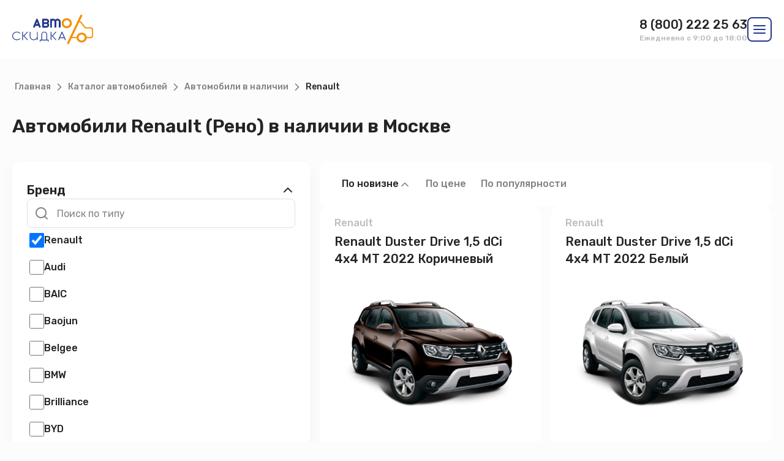

--- FILE ---
content_type: text/html; charset=UTF-8
request_url: https://autockidka.ru/catalog/for-individuals/filter/brand=renault
body_size: 32734
content:
<!DOCTYPE html>
<html lang="en">
<head>
    <meta charset="utf-8">
    <meta http-equiv="X-UA-Compatible" content="ie=edge" />
    <meta name="viewport" content="width=device-width, initial-scale=1.0" />

    <!-- CSRF Token -->
    <meta name="csrf-token" content="MvfE7CtLMWzejtOpDq7yEkC865JlrlNnb9MBj0dV">
    
    <link rel="shortcut icon" href="https://autockidka.ru/favicon.ico">

    <title>Автомобили Renault (Рено) в наличии в Москве</title>
    <meta name="description" content="Автомобили Renault (Рено) в наличии по доступным ценам в Москве">
    <meta name="keywords" content="">

    <link rel="canonical" href="https://autockidka.ru/catalog/for-individuals/filter/brand=renault">
    <meta name="robots" content="index" />

    <!-- fonts -->
    <link rel="preconnect" href="https://fonts.googleapis.com" />
    <link rel="preconnect" href="https://fonts.gstatic.com" crossorigin />
    <link
        href="https://fonts.googleapis.com/css2?family=Rubik:wght@400;500;600;700&display=swap"
        rel="stylesheet"
    />

    <!-- CDN swiper -->
    <link
        rel="stylesheet"
        href="https://cdn.jsdelivr.net/npm/swiper@9/swiper-bundle.min.css"
    />

    <!-- styles -->
    <style>
        [x-cloak] {
            display: none !important;
        }
    </style>

    <!-- css -->
    <link href="https://autockidka.ru/assets/dist/css/style.css" rel="stylesheet" />
    <link href="https://autockidka.ru/assets/dist/css/custom.css?v=1.1.1" rel="stylesheet" />
    <!-- end css -->

    
    <script src="https://autockidka.ru/assets/dist/js/nouislider.min.js"></script>
    <link href="https://autockidka.ru/assets/dist/css/nouislider.min.css" rel="stylesheet" />

    <meta name="yandex-verification" content="ccf67359a4b22053" />

<meta name="google-site-verification" content="BdoH1oMP8fSE3Q_bbUyaTMheQ7_sYyWHE0Znq7MLgkU" />

<meta name="google-site-verification" content="NMV9B2ge1sJTFVP7dxlgbHnWMEe5N1tL1dX7pulyAD4" />


<!-- Yandex.Metrika counter -->
<script type="text/javascript" >
   (function(m,e,t,r,i,k,a){m[i]=m[i]||function(){(m[i].a=m[i].a||[]).push(arguments)};
   m[i].l=1*new Date();
   for (var j = 0; j < document.scripts.length; j++) {if (document.scripts[j].src === r) { return; }}
   k=e.createElement(t),a=e.getElementsByTagName(t)[0],k.async=1,k.src=r,a.parentNode.insertBefore(k,a)})
   (window, document, "script", "https://mc.yandex.ru/metrika/tag.js", "ym");

   ym(34861915, "init", {
        clickmap:true,
        trackLinks:true,
        accurateTrackBounce:true,
        webvisor:true
   });
</script>
<noscript><div><img src="https://mc.yandex.ru/watch/34861915" style="position:absolute; left:-9999px;" alt="" /></div></noscript>
<!-- /Yandex.Metrika counter -->

<script>
        (function(w,d,u){
                var s=d.createElement('script');s.async=true;s.src=u+'?'+(Date.now()/60000|0);
                var h=d.getElementsByTagName('script')[0];h.parentNode.insertBefore(s,h);
        })(window,document,'https://cdn-ru.bitrix24.ru/b22680010/crm/site_button/loader_3_6p43im.js');
</script>

</head>
<body>

<div class="page">

    
    <!-- Icons -->
<svg class="hidden" style="display: none" xmlns="http://www.w3.org/2000/svg">
    <symbol id="icon-eye" viewBox="0 0 24 24">
        <path
            d="M1 12C1 12 5 4 12 4C19 4 23 12 23 12C23 12 19 20 12 20C5 20 1 12 1 12Z"
            fill="none"
            stroke="currentColor"
            stroke-width="2"
            stroke-linecap="round"
            stroke-linejoin="round"
        />
        <path
            d="M12 15C13.6569 15 15 13.6569 15 12C15 10.3431 13.6569 9 12 9C10.3431 9 9 10.3431 9 12C9 13.6569 10.3431 15 12 15Z"
            fill="none"
            stroke="currentColor"
            stroke-width="2"
            stroke-linecap="round"
            stroke-linejoin="round"
        />
    </symbol>
    <symbol id="icon-telegram" viewBox="0 0 28 28">
        <path d="M12 2C6.48 2 2 6.48 2 12C2 17.52 6.48 22 12 22C17.52 22 22 17.52 22 12C22 6.48 17.52 2 12 2ZM16.64 8.8C16.49 10.38 15.84 14.22 15.51 15.99C15.37 16.74 15.09 16.99 14.83 17.02C14.25 17.07 13.81 16.64 13.25 16.27C12.37 15.69 11.87 15.33 11.02 14.77C10.03 14.12 10.67 13.76 11.24 13.18C11.39 13.03 13.95 10.7 14 10.49C14.0069 10.4582 14.006 10.4252 13.9973 10.3938C13.9886 10.3624 13.9724 10.3337 13.95 10.31C13.89 10.26 13.81 10.28 13.74 10.29C13.65 10.31 12.25 11.24 9.52 13.08C9.12 13.35 8.76 13.49 8.44 13.48C8.08 13.47 7.4 13.28 6.89 13.11C6.26 12.91 5.77 12.8 5.81 12.45C5.83 12.27 6.08 12.09 6.55 11.9C9.47 10.63 11.41 9.79 12.38 9.39C15.16 8.23 15.73 8.03 16.11 8.03C16.19 8.03 16.38 8.05 16.5 8.15C16.6 8.23 16.63 8.34 16.64 8.42C16.63 8.48 16.65 8.66 16.64 8.8Z" fill="#232323"/>
    </symbol>
    <symbol id="icon-facebook" viewBox="0 0 28 28">
        <path d="M12 2.03999C6.5 2.03999 2 6.52999 2 12.06C2 17.06 5.66 21.21 10.44 21.96V14.96H7.9V12.06H10.44V9.84999C10.44 7.33999 11.93 5.95999 14.22 5.95999C15.31 5.95999 16.45 6.14999 16.45 6.14999V8.61999H15.19C13.95 8.61999 13.56 9.38999 13.56 10.18V12.06H16.34L15.89 14.96H13.56V21.96C15.9164 21.5878 18.0622 20.3855 19.6099 18.5701C21.1576 16.7546 22.0054 14.4456 22 12.06C22 6.52999 17.5 2.03999 12 2.03999Z" fill="#232323"/>
    </symbol>
    <symbol id="icon-instagram" viewBox="0 0 28 28">
        <path
            d="M8.39999 0.666992H19.6C23.8667 0.666992 27.3333 4.13366 27.3333 8.40033V19.6003C27.3333 21.6513 26.5186 23.6183 25.0683 25.0686C23.618 26.5189 21.651 27.3337 19.6 27.3337H8.39999C4.13332 27.3337 0.666656 23.867 0.666656 19.6003V8.40033C0.666656 6.34932 1.48142 4.38231 2.9317 2.93203C4.38198 1.48175 6.34898 0.666992 8.39999 0.666992ZM8.13332 3.33366C6.86028 3.33366 5.63939 3.83937 4.73921 4.73955C3.83904 5.63972 3.33332 6.86062 3.33332 8.13366V19.867C3.33332 22.5203 5.47999 24.667 8.13332 24.667H19.8667C21.1397 24.667 22.3606 24.1613 23.2608 23.2611C24.1609 22.3609 24.6667 21.14 24.6667 19.867V8.13366C24.6667 5.48033 22.52 3.33366 19.8667 3.33366H8.13332ZM21 5.33366C21.442 5.33366 21.8659 5.50925 22.1785 5.82181C22.4911 6.13438 22.6667 6.5583 22.6667 7.00033C22.6667 7.44235 22.4911 7.86628 22.1785 8.17884C21.8659 8.4914 21.442 8.66699 21 8.66699C20.558 8.66699 20.134 8.4914 19.8215 8.17884C19.5089 7.86628 19.3333 7.44235 19.3333 7.00033C19.3333 6.5583 19.5089 6.13438 19.8215 5.82181C20.134 5.50925 20.558 5.33366 21 5.33366ZM14 7.33366C15.7681 7.33366 17.4638 8.03604 18.714 9.28628C19.9643 10.5365 20.6667 12.2322 20.6667 14.0003C20.6667 15.7684 19.9643 17.4641 18.714 18.7144C17.4638 19.9646 15.7681 20.667 14 20.667C12.2319 20.667 10.5362 19.9646 9.28594 18.7144C8.0357 17.4641 7.33332 15.7684 7.33332 14.0003C7.33332 12.2322 8.0357 10.5365 9.28594 9.28628C10.5362 8.03604 12.2319 7.33366 14 7.33366ZM14 10.0003C12.9391 10.0003 11.9217 10.4218 11.1716 11.1719C10.4214 11.922 9.99999 12.9395 9.99999 14.0003C9.99999 15.0612 10.4214 16.0786 11.1716 16.8288C11.9217 17.5789 12.9391 18.0003 14 18.0003C15.0609 18.0003 16.0783 17.5789 16.8284 16.8288C17.5786 16.0786 18 15.0612 18 14.0003C18 12.9395 17.5786 11.922 16.8284 11.1719C16.0783 10.4218 15.0609 10.0003 14 10.0003Z"
            fill="#232323"
        />
    </symbol>

    <symbol id="icon-vk" viewBox="0 0 24 24">
        <path d="M15.073 2H8.937C3.333 2 2 3.333 2 8.927V15.063C2 20.666 3.323 22 8.927 22H15.063C20.666 22 22 20.677 22 15.073V8.937C22 3.333 20.677 2 15.073 2ZM18.146 16.27H16.687C16.135 16.27 15.969 15.823 14.979 14.833C14.115 14 13.75 13.896 13.531 13.896C13.229 13.896 13.146 13.979 13.146 14.396V15.708C13.146 16.063 13.031 16.271 12.104 16.271C11.2043 16.2105 10.3319 15.9372 9.5586 15.4735C8.78527 15.0098 8.13317 14.3691 7.656 13.604C6.52317 12.194 5.73494 10.5391 5.354 8.771C5.354 8.552 5.437 8.354 5.854 8.354H7.312C7.687 8.354 7.822 8.521 7.969 8.906C8.677 10.99 9.885 12.802 10.375 12.802C10.563 12.802 10.645 12.719 10.645 12.25V10.104C10.583 9.125 10.063 9.042 10.063 8.688C10.0697 8.59463 10.1125 8.50753 10.1823 8.44518C10.2521 8.38283 10.3435 8.35012 10.437 8.354H12.729C13.042 8.354 13.146 8.51 13.146 8.885V11.781C13.146 12.094 13.281 12.198 13.375 12.198C13.563 12.198 13.708 12.094 14.052 11.75C14.7909 10.8489 15.3945 9.84508 15.844 8.77C15.8899 8.64086 15.9769 8.5303 16.0915 8.45519C16.2062 8.38008 16.3423 8.34454 16.479 8.354H17.938C18.375 8.354 18.468 8.573 18.375 8.885C17.8445 10.0734 17.1881 11.2015 16.417 12.25C16.26 12.49 16.197 12.615 16.417 12.896C16.562 13.115 17.073 13.542 17.417 13.948C17.9169 14.4466 18.332 15.0236 18.646 15.656C18.771 16.062 18.562 16.27 18.146 16.27Z" fill="#232323"/>
    </symbol>

    <symbol id="icon-youtube" viewBox="0 0 24 24">
        <path d="M10 15L15.19 12L10 9V15ZM21.56 7.17C21.69 7.64 21.78 8.27 21.84 9.07C21.91 9.87 21.94 10.56 21.94 11.16L22 12C22 14.19 21.84 15.8 21.56 16.83C21.31 17.73 20.73 18.31 19.83 18.56C19.36 18.69 18.5 18.78 17.18 18.84C15.88 18.91 14.69 18.94 13.59 18.94L12 19C7.81 19 5.2 18.84 4.17 18.56C3.27 18.31 2.69 17.73 2.44 16.83C2.31 16.36 2.22 15.73 2.16 14.93C2.09 14.13 2.06 13.44 2.06 12.84L2 12C2 9.81 2.16 8.2 2.44 7.17C2.69 6.27 3.27 5.69 4.17 5.44C4.64 5.31 5.5 5.22 6.82 5.16C8.12 5.09 9.31 5.06 10.41 5.06L12 5C16.19 5 18.8 5.16 19.83 5.44C20.73 5.69 21.31 6.27 21.56 7.17Z" fill="#232323"/>
    </symbol>

    <symbol id="icon-ok" viewBox="0 0 24 24">
        <path d="M12.0537 2H11.9465C10.9127 2.00653 9.87918 2.16898 8.89633 2.49102C7.45184 2.96061 6.1198 3.76898 5.03184 4.82837C3.98449 5.8451 3.16184 7.09306 2.64592 8.45878C2.22551 9.56449 2.00959 10.7457 2 11.9282V12.0929C2.01184 13.1888 2.19939 14.2835 2.56429 15.3171C3.09408 16.8294 3.99776 18.2076 5.16816 19.3012C6.28816 20.352 7.65327 21.1406 9.1251 21.5802C10.0394 21.8553 10.9937 21.9937 11.9482 22H12.0537C13.3984 21.9924 14.7416 21.7141 15.9751 21.1773C17.3884 20.5661 18.6549 19.6206 19.6469 18.4431C20.7384 17.1529 21.4947 15.581 21.8151 13.9212C21.9333 13.3188 21.9924 12.7051 22 12.0912V11.888C21.9824 10.2324 21.5492 8.58224 20.7396 7.13735C19.8396 5.51898 18.4808 4.16041 16.8624 3.26061C15.4004 2.44204 13.7286 2.00714 12.0537 2ZM12.3359 5.05735C12.9271 5.11367 13.5031 5.32347 13.991 5.66204C14.6018 6.08163 15.0743 6.69878 15.3184 7.39857C15.542 8.03449 15.5794 8.73531 15.4212 9.39102C15.3043 9.87755 15.08 10.3373 14.771 10.731C14.2902 11.3473 13.601 11.7998 12.8406 11.9845C12.0396 12.1835 11.1696 12.0837 10.4322 11.7137C9.74653 11.3737 9.17714 10.8043 8.83959 10.1169C8.45939 9.35429 8.38551 8.45163 8.61367 7.63245C8.80816 6.91939 9.23286 6.27204 9.80959 5.8098C10.5104 5.24061 11.4382 4.96694 12.3359 5.05735ZM15.948 12.3555C16.0978 12.5478 16.2045 12.7929 16.1661 13.0408C16.131 13.2839 15.968 13.4849 15.7853 13.639C15.578 13.8098 15.3633 13.9729 15.1324 14.1108C14.3929 14.5576 13.5333 14.7553 12.6818 14.8429C12.9461 15.1312 13.2302 15.4006 13.5043 15.6796C14.0808 16.259 14.6592 16.8363 15.2367 17.4145C15.3416 17.5188 15.4347 17.639 15.4847 17.7794C15.5469 17.9496 15.5412 18.1406 15.4816 18.3108C15.3722 18.6273 15.0876 18.8767 14.759 18.9422C14.5849 18.9769 14.4 18.9433 14.2473 18.8537C14.1198 18.7824 14.0208 18.6733 13.9176 18.5722C13.3384 18.0018 12.7641 17.4265 12.1969 16.8441C12.1359 16.7863 12.0704 16.7102 11.9786 16.7133C11.8873 16.7269 11.8243 16.8029 11.7614 16.8635C11.1982 17.45 10.6182 18.0202 10.0435 18.5955C9.95551 18.6841 9.86653 18.7739 9.75816 18.8378C9.60633 18.931 9.42143 18.9692 9.2451 18.9414C8.88449 18.8876 8.57163 18.6055 8.47367 18.2553C8.42082 18.0706 8.44123 17.8671 8.52939 17.6967C8.62388 17.5067 8.79449 17.3743 8.93694 17.2227C9.49939 16.6563 10.0622 16.0904 10.6261 15.5255C10.8494 15.2982 11.0818 15.0794 11.2957 14.8427C10.9361 14.799 10.5778 14.7422 10.2253 14.658C9.4851 14.4812 8.77184 14.1469 8.20755 13.6304C8.08755 13.5171 7.95796 13.4051 7.88755 13.2524C7.80612 13.0857 7.80347 12.8886 7.85918 12.7135C7.93531 12.4694 8.09143 12.2363 8.32857 12.1253C8.55959 12.0124 8.83571 12.0355 9.06612 12.1373C9.25612 12.2145 9.40878 12.3553 9.58571 12.4555C10.3902 12.9435 11.3482 13.1635 12.2851 13.1031C13.1245 13.0516 13.9502 12.7749 14.6449 12.2998C14.8502 12.1551 15.0922 12.0433 15.3484 12.0502C15.582 12.0516 15.8067 12.1714 15.948 12.3555Z" fill="#232323"/>
        <path d="M12.2118 6.85348C11.8812 6.8141 11.5388 6.86818 11.2396 7.01552C10.8869 7.18655 10.5982 7.48369 10.4357 7.84022C10.2614 8.21879 10.2304 8.66104 10.3486 9.06063C10.4516 9.41328 10.6724 9.73001 10.9677 9.94859C11.4947 10.3488 12.2547 10.397 12.832 10.0767C13.1543 9.90165 13.418 9.62022 13.5692 9.28593C13.7255 8.9443 13.7614 8.55165 13.6808 8.18552C13.6067 7.84736 13.4269 7.53328 13.1724 7.29838C12.91 7.05328 12.5682 6.89614 12.2118 6.85348Z" fill="#232323"/>
    </symbol>

    <symbol id="icon-twitter" viewBox="0 0 24 24">
        <path d="M22.46 6C21.69 6.35 20.86 6.58 20 6.69C20.88 6.16 21.56 5.32 21.88 4.31C21.05 4.81 20.13 5.16 19.16 5.36C18.37 4.5 17.26 4 16 4C13.65 4 11.73 5.92 11.73 8.29C11.73 8.63 11.77 8.96 11.84 9.27C8.28001 9.09 5.11001 7.38 3.00001 4.79C2.63001 5.42 2.42001 6.16 2.42001 6.94C2.42001 8.43 3.17001 9.75 4.33001 10.5C3.62001 10.5 2.96001 10.3 2.38001 10V10.03C2.38001 12.11 3.86001 13.85 5.82001 14.24C5.19074 14.4122 4.5301 14.4362 3.89001 14.31C4.16162 15.1625 4.69355 15.9084 5.41103 16.4429C6.1285 16.9775 6.99546 17.2737 7.89001 17.29C6.37364 18.4904 4.494 19.1393 2.56001 19.13C2.22001 19.13 1.88001 19.11 1.54001 19.07C3.44001 20.29 5.70001 21 8.12001 21C16 21 20.33 14.46 20.33 8.79C20.33 8.6 20.33 8.42 20.32 8.23C21.16 7.63 21.88 6.87 22.46 6Z" fill="#232323"/>
    </symbol>

    <symbol id="icon-arrow-left" viewBox="0 0 24 24">
        <path
            fill-rule="evenodd"
            clip-rule="evenodd"
            d="M4 12C4 11.4477 4.44772 11 5 11H19C19.5523 11 20 11.4477 20 12C20 12.5523 19.5523 13 19 13H5C4.44772 13 4 12.5523 4 12Z"
            fill="currentColor"
        />
        <path
            fill-rule="evenodd"
            clip-rule="evenodd"
            d="M12.7071 4.29289C13.0976 4.68342 13.0976 5.31658 12.7071 5.70711L6.41421 12L12.7071 18.2929C13.0976 18.6834 13.0976 19.3166 12.7071 19.7071C12.3166 20.0976 11.6834 20.0976 11.2929 19.7071L4.29289 12.7071C3.90237 12.3166 3.90237 11.6834 4.29289 11.2929L11.2929 4.29289C11.6834 3.90237 12.3166 3.90237 12.7071 4.29289Z"
            fill="currentColor"
        />
    </symbol>
    <symbol id="icon-arrow-right" viewBox="0 0 24 24">
        <path
            fill-rule="evenodd"
            clip-rule="evenodd"
            d="M4 12C4 11.4477 4.44772 11 5 11H19C19.5523 11 20 11.4477 20 12C20 12.5523 19.5523 13 19 13H5C4.44772 13 4 12.5523 4 12Z"
            fill="currentColor"
        />
        <path
            fill-rule="evenodd"
            clip-rule="evenodd"
            d="M11.2929 4.29289C11.6834 3.90237 12.3166 3.90237 12.7071 4.29289L19.7071 11.2929C20.0976 11.6834 20.0976 12.3166 19.7071 12.7071L12.7071 19.7071C12.3166 20.0976 11.6834 20.0976 11.2929 19.7071C10.9024 19.3166 10.9024 18.6834 11.2929 18.2929L17.5858 12L11.2929 5.70711C10.9024 5.31658 10.9024 4.68342 11.2929 4.29289Z"
            fill="currentColor"
        />
    </symbol>
    <symbol id="icon-arrow-up" viewBox="0 0 24 24">
        <path
            fill-rule="evenodd"
            clip-rule="evenodd"
            d="M12 4C12.5523 4 13 4.44772 13 5V19C13 19.5523 12.5523 20 12 20C11.4477 20 11 19.5523 11 19V5C11 4.44772 11.4477 4 12 4Z"
            fill="currentColor"
        />
        <path
            fill-rule="evenodd"
            clip-rule="evenodd"
            d="M11.2929 4.29289C11.6834 3.90237 12.3166 3.90237 12.7071 4.29289L19.7071 11.2929C20.0976 11.6834 20.0976 12.3166 19.7071 12.7071C19.3166 13.0976 18.6834 13.0976 18.2929 12.7071L12 6.41421L5.70711 12.7071C5.31658 13.0976 4.68342 13.0976 4.29289 12.7071C3.90237 12.3166 3.90237 11.6834 4.29289 11.2929L11.2929 4.29289Z"
            fill="currentColor"
        />
    </symbol>
    <symbol id="icon-arrow-down" viewBox="0 0 24 24">
        <path
            fill-rule="evenodd"
            clip-rule="evenodd"
            d="M12 4C12.5523 4 13 4.44772 13 5V19C13 19.5523 12.5523 20 12 20C11.4477 20 11 19.5523 11 19V5C11 4.44772 11.4477 4 12 4Z"
            fill="currentColor"
        />
        <path
            fill-rule="evenodd"
            clip-rule="evenodd"
            d="M4.29289 11.2929C4.68342 10.9024 5.31658 10.9024 5.70711 11.2929L12 17.5858L18.2929 11.2929C18.6834 10.9024 19.3166 10.9024 19.7071 11.2929C20.0976 11.6834 20.0976 12.3166 19.7071 12.7071L12.7071 19.7071C12.3166 20.0976 11.6834 20.0976 11.2929 19.7071L4.29289 12.7071C3.90237 12.3166 3.90237 11.6834 4.29289 11.2929Z"
            fill="currentColor"
        />
    </symbol>
    <symbol id="icon-user" viewBox="0 0 24 24">
        <path
            fill-rule="evenodd"
            clip-rule="evenodd"
            d="M4.46447 15.4645C5.40215 14.5268 6.67392 14 8 14H16C17.3261 14 18.5979 14.5268 19.5355 15.4645C20.4732 16.4021 21 17.6739 21 19V21C21 21.5523 20.5523 22 20 22C19.4477 22 19 21.5523 19 21V19C19 18.2044 18.6839 17.4413 18.1213 16.8787C17.5587 16.3161 16.7956 16 16 16H8C7.20435 16 6.44129 16.3161 5.87868 16.8787C5.31607 17.4413 5 18.2044 5 19V21C5 21.5523 4.55228 22 4 22C3.44772 22 3 21.5523 3 21V19C3 17.6739 3.52678 16.4021 4.46447 15.4645Z"
            fill="currentColor"
        />
        <path
            fill-rule="evenodd"
            clip-rule="evenodd"
            d="M12 4C10.3431 4 9 5.34315 9 7C9 8.65685 10.3431 10 12 10C13.6569 10 15 8.65685 15 7C15 5.34315 13.6569 4 12 4ZM7 7C7 4.23858 9.23858 2 12 2C14.7614 2 17 4.23858 17 7C17 9.76142 14.7614 12 12 12C9.23858 12 7 9.76142 7 7Z"
            fill="currentColor"
        />
    </symbol>
    <symbol id="icon-bag" viewBox="0 0 24 24">
        <path
            fill-rule="evenodd"
            clip-rule="evenodd"
            d="M4 8C3.44772 8 3 8.44772 3 9V19C3 19.5523 3.44772 20 4 20H20C20.5523 20 21 19.5523 21 19V9C21 8.44772 20.5523 8 20 8H4ZM1 9C1 7.34315 2.34315 6 4 6H20C21.6569 6 23 7.34315 23 9V19C23 20.6569 21.6569 22 20 22H4C2.34315 22 1 20.6569 1 19V9Z"
            fill="currentColor"
        />
        <path
            fill-rule="evenodd"
            clip-rule="evenodd"
            d="M7.87868 2.87868C8.44129 2.31607 9.20435 2 10 2H14C14.7956 2 15.5587 2.31607 16.1213 2.87868C16.6839 3.44129 17 4.20435 17 5V21C17 21.5523 16.5523 22 16 22C15.4477 22 15 21.5523 15 21V5C15 4.73478 14.8946 4.48043 14.7071 4.29289C14.5196 4.10536 14.2652 4 14 4H10C9.73478 4 9.48043 4.10536 9.29289 4.29289C9.10536 4.48043 9 4.73478 9 5V21C9 21.5523 8.55228 22 8 22C7.44772 22 7 21.5523 7 21V5C7 4.20435 7.31607 3.44129 7.87868 2.87868Z"
            fill="currentColor"
        />
    </symbol>
    <symbol id="icon-quote" viewBox="0 0 44 33">
        <path
            d="M0.772727 33V23.7273C0.772727 21.0606 1.27273 18.2879 2.27273 15.4091C3.30303 12.5 4.69697 9.75757 6.45455 7.18182C8.24242 4.57576 10.2424 2.37879 12.4545 0.590904L20.0909 5.54545C18.303 8.24242 16.803 11.0606 15.5909 14C14.4091 16.9091 13.8333 20.1212 13.8636 23.6364V33H0.772727ZM23.8182 33V23.7273C23.8182 21.0606 24.3182 18.2879 25.3182 15.4091C26.3485 12.5 27.7424 9.75757 29.5 7.18182C31.2879 4.57576 33.2879 2.37879 35.5 0.590904L43.1364 5.54545C41.3485 8.24242 39.8485 11.0606 38.6364 14C37.4545 16.9091 36.8788 20.1212 36.9091 23.6364V33H23.8182Z"
            fill="currentColor"
        />
    </symbol>
    <symbol id="icon-chevron-right" viewBox="0 0 24 24">
        <path
            fill-rule="evenodd"
            clip-rule="evenodd"
            d="M15.7071 11.2929C16.0976 11.6834 16.0976 12.3166 15.7071 12.7071L9.70711 18.7071C9.31658 19.0976 8.68342 19.0976 8.29289 18.7071C7.90237 18.3166 7.90237 17.6834 8.29289 17.2929L13.5858 12L8.29289 6.70711C7.90237 6.31658 7.90237 5.68342 8.29289 5.29289C8.68342 4.90237 9.31658 4.90237 9.70711 5.29289L15.7071 11.2929Z"
            fill="currentColor"
        />
    </symbol>
    <symbol id="icon-chevron-left" viewBox="0 0 24 24">
        <path
            fill-rule="evenodd"
            clip-rule="evenodd"
            d="M15.7071 5.29289C16.0976 5.68342 16.0976 6.31658 15.7071 6.70711L10.4142 12L15.7071 17.2929C16.0976 17.6834 16.0976 18.3166 15.7071 18.7071C15.3166 19.0976 14.6834 19.0976 14.2929 18.7071L8.29289 12.7071C7.90237 12.3166 7.90237 11.6834 8.29289 11.2929L14.2929 5.29289C14.6834 4.90237 15.3166 4.90237 15.7071 5.29289Z"
            fill="currentColor"
        />
    </symbol>
    <symbol id="icon-chevron-down" viewBox="0 0 24 24">
        <path
            fill-rule="evenodd"
            clip-rule="evenodd"
            d="M5.29289 8.29289C5.68342 7.90237 6.31658 7.90237 6.70711 8.29289L12 13.5858L17.2929 8.29289C17.6834 7.90237 18.3166 7.90237 18.7071 8.29289C19.0976 8.68342 19.0976 9.31658 18.7071 9.70711L12.7071 15.7071C12.3166 16.0976 11.6834 16.0976 11.2929 15.7071L5.29289 9.70711C4.90237 9.31658 4.90237 8.68342 5.29289 8.29289Z"
            fill="currentColor"
        />
    </symbol>
    <symbol id="icon-chevron-up" viewBox="0 0 24 24">
        <path
            fill-rule="evenodd"
            clip-rule="evenodd"
            d="M11.2929 8.29289C11.6834 7.90237 12.3166 7.90237 12.7071 8.29289L18.7071 14.2929C19.0976 14.6834 19.0976 15.3166 18.7071 15.7071C18.3166 16.0976 17.6834 16.0976 17.2929 15.7071L12 10.4142L6.70711 15.7071C6.31658 16.0976 5.68342 16.0976 5.29289 15.7071C4.90237 15.3166 4.90237 14.6834 5.29289 14.2929L11.2929 8.29289Z"
            fill="currentColor"
        />
    </symbol>
    <symbol id="icon-loop" viewBox="0 0 24 24">
        <path
            fill-rule="evenodd"
            clip-rule="evenodd"
            d="M11 4C7.13401 4 4 7.13401 4 11C4 14.866 7.13401 18 11 18C14.866 18 18 14.866 18 11C18 7.13401 14.866 4 11 4ZM2 11C2 6.02944 6.02944 2 11 2C15.9706 2 20 6.02944 20 11C20 15.9706 15.9706 20 11 20C6.02944 20 2 15.9706 2 11Z"
            fill="currentColor"
        />
        <path
            fill-rule="evenodd"
            clip-rule="evenodd"
            d="M15.9428 15.9429C16.3333 15.5524 16.9665 15.5524 17.357 15.9429L21.707 20.2929C22.0975 20.6834 22.0975 21.3166 21.707 21.7071C21.3165 22.0976 20.6833 22.0976 20.2928 21.7071L15.9428 17.3571C15.5523 16.9666 15.5523 16.3334 15.9428 15.9429Z"
            fill="currentColor"
        />
    </symbol>
    <symbol id="icon-double-dots" viewBox="0 0 6 19">
        <path
            d="M2.856 4.748C2.208 4.748 1.656 4.52 1.2 4.064C0.744 3.608 0.516 3.056 0.516 2.408C0.516 1.76 0.744 1.208 1.2 0.751999C1.656 0.295999 2.208 0.0679991 2.856 0.0679991C3.528 0.0679991 4.08 0.295999 4.512 0.751999C4.968 1.208 5.196 1.76 5.196 2.408C5.196 3.056 4.968 3.608 4.512 4.064C4.08 4.52 3.528 4.748 2.856 4.748ZM2.856 18.896C2.208 18.896 1.656 18.668 1.2 18.212C0.744 17.756 0.516 17.204 0.516 16.556C0.516 15.908 0.744 15.356 1.2 14.9C1.656 14.444 2.208 14.216 2.856 14.216C3.528 14.216 4.08 14.444 4.512 14.9C4.968 15.356 5.196 15.908 5.196 16.556C5.196 17.204 4.968 17.756 4.512 18.212C4.08 18.668 3.528 18.896 2.856 18.896Z"
            fill="currentColor"
        />
    </symbol>
    <symbol id="icon-pin" viewBox="0 0 24 24">
        <path
            fill-rule="evenodd"
            clip-rule="evenodd"
            d="M12 2C9.87827 2 7.84344 2.84285 6.34315 4.34315C4.84285 5.84344 4 7.87827 4 10C4 13.0981 6.01574 16.1042 8.22595 18.4373C9.31061 19.5822 10.3987 20.5195 11.2167 21.1708C11.5211 21.4133 11.787 21.6152 12 21.7726C12.213 21.6152 12.4789 21.4133 12.7833 21.1708C13.6013 20.5195 14.6894 19.5822 15.774 18.4373C17.9843 16.1042 20 13.0981 20 10C20 7.87827 19.1571 5.84344 17.6569 4.34315C16.1566 2.84285 14.1217 2 12 2ZM12 23C11.4453 23.8321 11.445 23.8319 11.4448 23.8317L11.4419 23.8298L11.4352 23.8253L11.4123 23.8098C11.3928 23.7966 11.3651 23.7776 11.3296 23.753C11.2585 23.7038 11.1565 23.6321 11.0278 23.5392C10.7705 23.3534 10.4064 23.0822 9.97082 22.7354C9.10133 22.043 7.93939 21.0428 6.77405 19.8127C4.48426 17.3958 2 13.9019 2 10C2 7.34784 3.05357 4.8043 4.92893 2.92893C6.8043 1.05357 9.34784 0 12 0C14.6522 0 17.1957 1.05357 19.0711 2.92893C20.9464 4.8043 22 7.34784 22 10C22 13.9019 19.5157 17.3958 17.226 19.8127C16.0606 21.0428 14.8987 22.043 14.0292 22.7354C13.5936 23.0822 13.2295 23.3534 12.9722 23.5392C12.8435 23.6321 12.7415 23.7038 12.6704 23.753C12.6349 23.7776 12.6072 23.7966 12.5877 23.8098L12.5648 23.8253L12.5581 23.8298L12.556 23.8312C12.5557 23.8314 12.5547 23.8321 12 23ZM12 23L12.5547 23.8321C12.2188 24.056 11.7807 24.0556 11.4448 23.8317L12 23Z"
            fill="currentColor"
        />
        <path
            fill-rule="evenodd"
            clip-rule="evenodd"
            d="M12 8C10.8954 8 10 8.89543 10 10C10 11.1046 10.8954 12 12 12C13.1046 12 14 11.1046 14 10C14 8.89543 13.1046 8 12 8ZM8 10C8 7.79086 9.79086 6 12 6C14.2091 6 16 7.79086 16 10C16 12.2091 14.2091 14 12 14C9.79086 14 8 12.2091 8 10Z"
            fill="currentColor"
        />
    </symbol>
    <symbol id="icon-phone" viewBox="0 0 24 24">
        <path
            d="M22.0004 16.92V19.92C22.0016 20.1985 21.9445 20.4742 21.8329 20.7294C21.7214 20.9845 21.5577 21.2136 21.3525 21.4019C21.1473 21.5901 20.905 21.7335 20.6412 21.8227C20.3773 21.9119 20.0978 21.9451 19.8204 21.92C16.7433 21.5856 13.7874 20.5342 11.1904 18.85C8.77425 17.3147 6.72576 15.2662 5.19042 12.85C3.5004 10.2412 2.44866 7.271 2.12042 4.18001C2.09543 3.90347 2.1283 3.62477 2.21692 3.36163C2.30555 3.09849 2.44799 2.85669 2.63519 2.65163C2.82238 2.44656 3.05023 2.28271 3.30421 2.17053C3.5582 2.05834 3.83276 2.00027 4.11042 2.00001H7.11042C7.59573 1.99523 8.06621 2.16708 8.43418 2.48354C8.80215 2.79999 9.0425 3.23945 9.11042 3.72001C9.23704 4.68007 9.47187 5.62273 9.81042 6.53001C9.94497 6.88793 9.97408 7.27692 9.89433 7.65089C9.81457 8.02485 9.62928 8.36812 9.36042 8.64001L8.09042 9.91001C9.51398 12.4136 11.5869 14.4865 14.0904 15.91L15.3604 14.64C15.6323 14.3711 15.9756 14.1859 16.3495 14.1061C16.7235 14.0263 17.1125 14.0555 17.4704 14.19C18.3777 14.5286 19.3204 14.7634 20.2804 14.89C20.7662 14.9585 21.2098 15.2032 21.527 15.5775C21.8441 15.9518 22.0126 16.4296 22.0004 16.92Z"
            fill="none"
            stroke="currentColor"
            stroke-width="2"
            stroke-linecap="round"
            stroke-linejoin="round"
        />
    </symbol>
    <symbol id="icon-mail" viewBox="0 0 24 24">
        <path
            fill-rule="evenodd"
            clip-rule="evenodd"
            d="M4 5C3.45228 5 3 5.45228 3 6V18C3 18.5477 3.45228 19 4 19H20C20.5477 19 21 18.5477 21 18V6C21 5.45228 20.5477 5 20 5H4ZM1 6C1 4.34772 2.34772 3 4 3H20C21.6523 3 23 4.34772 23 6V18C23 19.6523 21.6523 21 20 21H4C2.34772 21 1 19.6523 1 18V6Z"
            fill="currentColor"
        />
        <path
            fill-rule="evenodd"
            clip-rule="evenodd"
            d="M1.18085 5.42656C1.49757 4.97411 2.1211 4.86408 2.57355 5.18079L12.0001 11.7794L21.4266 5.18079C21.8791 4.86408 22.5026 4.97411 22.8193 5.42656C23.136 5.87901 23.026 6.50254 22.5735 6.81926L12.5735 13.8193C12.2292 14.0603 11.7709 14.0603 11.4266 13.8193L1.42662 6.81926C0.974174 6.50254 0.864139 5.87901 1.18085 5.42656Z"
            fill="currentColor"
        />
    </symbol>
    <symbol id="icon-minus-circle" viewBox="0 0 24 24">
        <path
            fill-rule="evenodd"
            clip-rule="evenodd"
            d="M12 3C7.02944 3 3 7.02944 3 12C3 16.9706 7.02944 21 12 21C16.9706 21 21 16.9706 21 12C21 7.02944 16.9706 3 12 3ZM1 12C1 5.92487 5.92487 1 12 1C18.0751 1 23 5.92487 23 12C23 18.0751 18.0751 23 12 23C5.92487 23 1 18.0751 1 12Z"
            fill="currentColor"
        />
        <path
            fill-rule="evenodd"
            clip-rule="evenodd"
            d="M7 12C7 11.4477 7.44772 11 8 11H16C16.5523 11 17 11.4477 17 12C17 12.5523 16.5523 13 16 13H8C7.44772 13 7 12.5523 7 12Z"
            fill="currentColor"
        />
    </symbol>
    <symbol id="icon-plus-circle" viewBox="0 0 24 24">
        <path
            fill-rule="evenodd"
            clip-rule="evenodd"
            d="M12 3C7.02944 3 3 7.02944 3 12C3 16.9706 7.02944 21 12 21C16.9706 21 21 16.9706 21 12C21 7.02944 16.9706 3 12 3ZM1 12C1 5.92487 5.92487 1 12 1C18.0751 1 23 5.92487 23 12C23 18.0751 18.0751 23 12 23C5.92487 23 1 18.0751 1 12Z"
            fill="currentColor"
        />
        <path
            fill-rule="evenodd"
            clip-rule="evenodd"
            d="M12 7C12.5523 7 13 7.44772 13 8V16C13 16.5523 12.5523 17 12 17C11.4477 17 11 16.5523 11 16V8C11 7.44772 11.4477 7 12 7Z"
            fill="currentColor"
        />
        <path
            fill-rule="evenodd"
            clip-rule="evenodd"
            d="M7 12C7 11.4477 7.44772 11 8 11H16C16.5523 11 17 11.4477 17 12C17 12.5523 16.5523 13 16 13H8C7.44772 13 7 12.5523 7 12Z"
            fill="currentColor"
        />
    </symbol>
    <symbol id="icon-x" viewBox="0 0 24 24">
        <path
            fill-rule="evenodd"
            clip-rule="evenodd"
            d="M18.7071 5.29289C19.0976 5.68342 19.0976 6.31658 18.7071 6.70711L6.70711 18.7071C6.31658 19.0976 5.68342 19.0976 5.29289 18.7071C4.90237 18.3166 4.90237 17.6834 5.29289 17.2929L17.2929 5.29289C17.6834 4.90237 18.3166 4.90237 18.7071 5.29289Z"
            fill="currentColor"
        />
        <path
            fill-rule="evenodd"
            clip-rule="evenodd"
            d="M5.29289 5.29289C5.68342 4.90237 6.31658 4.90237 6.70711 5.29289L18.7071 17.2929C19.0976 17.6834 19.0976 18.3166 18.7071 18.7071C18.3166 19.0976 17.6834 19.0976 17.2929 18.7071L5.29289 6.70711C4.90237 6.31658 4.90237 5.68342 5.29289 5.29289Z"
            fill="currentColor"
        />
    </symbol>
    <symbol id="icon-paperclip" viewBox="0 0 24 24">
        <path
            d="M21.4403 11.0499L12.2503 20.2399C11.1244 21.3658 9.59747 21.9983 8.00529 21.9983C6.41311 21.9983 4.88613 21.3658 3.76029 20.2399C2.63445 19.1141 2.00195 17.5871 2.00195 15.9949C2.00195 14.4027 2.63445 12.8758 3.76029 11.7499L12.9503 2.55992C13.7009 1.80936 14.7188 1.3877 15.7803 1.3877C16.8417 1.3877 17.8597 1.80936 18.6103 2.55992C19.3609 3.31048 19.7825 4.32846 19.7825 5.38992C19.7825 6.45138 19.3609 7.46936 18.6103 8.21992L9.41029 17.4099C9.03501 17.7852 8.52602 17.996 7.99529 17.996C7.46456 17.996 6.95557 17.7852 6.58029 17.4099C6.20501 17.0346 5.99418 16.5256 5.99418 15.9949C5.99418 15.4642 6.20501 14.9552 6.58029 14.5799L15.0703 6.09992"
            fill="none"
            stroke="currentColor"
            stroke-width="2"
            stroke-linecap="round"
            stroke-linejoin="round"
        />
    </symbol>
    <symbol id="icon-bars" viewBox="0 0 24 24">
        <path
            fill-rule="evenodd"
            clip-rule="evenodd"
            d="M2 12C2 11.4477 2.44772 11 3 11H21C21.5523 11 22 11.4477 22 12C22 12.5523 21.5523 13 21 13H3C2.44772 13 2 12.5523 2 12Z"
            fill="currentColor"
        />
        <path
            fill-rule="evenodd"
            clip-rule="evenodd"
            d="M2 6C2 5.44772 2.44772 5 3 5H21C21.5523 5 22 5.44772 22 6C22 6.55228 21.5523 7 21 7H3C2.44772 7 2 6.55228 2 6Z"
            fill="currentColor"
        />
        <path
            fill-rule="evenodd"
            clip-rule="evenodd"
            d="M2 18C2 17.4477 2.44772 17 3 17H21C21.5523 17 22 17.4477 22 18C22 18.5523 21.5523 19 21 19H3C2.44772 19 2 18.5523 2 18Z"
            fill="currentColor"
        />
    </symbol>
    <symbol id="icon-filter" viewBox="0 0 24 24">
        <path
            fill-rule="evenodd"
            clip-rule="evenodd"
            d="M1.0929 2.57912C1.25675 2.22596 1.61069 2 2.00001 2H22C22.3893 2 22.7433 2.22596 22.9071 2.57912C23.071 2.93229 23.015 3.34845 22.7636 3.64573L15 12.8261V21C15 21.3466 14.8206 21.6684 14.5257 21.8507C14.2309 22.0329 13.8628 22.0494 13.5528 21.8944L9.5528 19.8944C9.21402 19.725 9.00001 19.3788 9.00001 19V12.8261L1.23644 3.64573C0.985046 3.34845 0.929037 2.93229 1.0929 2.57912ZM4.15532 4L10.7636 11.8143C10.9162 11.9948 11 12.2236 11 12.46V18.382L13 19.382V12.46C13 12.2236 13.0838 11.9948 13.2364 11.8143L19.8447 4H4.15532Z"
            fill="currentColor"
        />
    </symbol>
</svg>

    <!-- Header -->
<header class="py-6 max-mobile:py-5 bg-white max-sm:shadow-bold" x-data="{menuOpen: false}">
    <div class="container">
        <div class="flex items-center justify-between max-xl:justify-start gap-16 max-2xl:gap-12 max-xs:gap-4 max-mobile:gap-0">
            <a href="https://autockidka.ru">
                <img
                    src="https://autockidka.ru/assets/dist/img/logo.svg"
                    alt="Автоскидка - продажа автомобилей в Москве"
                    title="Автоскидка - продажа автомобилей в Москве"
                    height="64"
                    loading="lazy"
                    class="h-16 object-contain max-2xl:h-12 max-mobile:h-10"
                />
            </a>

            <!-- Header: Main Menu -->
<nav class="flex items-center justify-center max-2xl:grow max-xl:justify-end max-xl:hidden" id="">

            

                    <a href="/catalog/for-individuals" class="btn-nav text-nowrap " >Авто в наличии</a>
    

            
                    <a href="/catalog/for-legal" class="btn-nav text-nowrap " >Авто в лизинг</a>
    

            
                    <a href="/catalog/filter/car-condition=b-u" class="btn-nav text-nowrap " >Авто с пробегом</a>
    

            
                    <a href="/partners-and-clients" class="btn-nav hidden max-xl:flex " >Информация для партнёров</a>
    

            
                    <a href="/catalog/filter/pod-zakaz=da-3" class="btn-nav text-nowrap " >Под заказ</a>
    

            
                    <a href="/services" class="btn-nav text-nowrap " >Услуги</a>
    

                                                <a href="/services/vykup-avtomobiley-vykupim-vash-avtomobil-dorogo" class="btn-nav btn-nav-child hidden max-xl:flex " >Выкупим ваш автомобиль дорого</a>
    
                                    <a href="/services/avtomobili-na-komissiyu-ili-konsignaciyu" class="btn-nav btn-nav-child hidden max-xl:flex " >Автомобили на комиссию или консигнацию</a>
    
                                    <a href="/services/uslugi-evakuatorov" class="btn-nav btn-nav-child hidden max-xl:flex " >Эвакуаторы для юр. лиц</a>
    
                                    <a href="/services/pokupka-i-prodazha-b-u-avtomobiley-po-samym-vygodnym-cenam" class="btn-nav btn-nav-child hidden max-xl:flex " >Покупка и продажа б/у автомобилей по самым выгодным ценам</a>
    
                                    <a href="/services/podbor-partii-avtomobiley-s-obespecheniem-logistiki-pod-klyuch" class="btn-nav btn-nav-child hidden max-xl:flex " >Подбор партии автомобилей с обеспечением логистики</a>
    
                                    <a href="/services/oformlenie-polisov-kasko-i-osago" class="btn-nav btn-nav-child hidden max-xl:flex " >Оформление полисов КАСКО и ОСАГО</a>
    
                            
                    <a href="/sales" class="btn-nav text-nowrap hidden max-xl:flex " >Акции</a>
    

            
                    <a href="/contacts" class="btn-nav text-nowrap " >Контакты</a>
    

            
        
        
    
</nav>


            <div class="max-xl:ml-auto max-mobile:scale-80">
                <div class="text-right flex flex-col text-nowrap">
                                            <a href="tel: 8 (800) 222 25 63" class="text-2xl font-medium max-2xl:text-xl max-lg:text-base">8 (800) 222 25 63</a>
                    
                                            <span class="text-xs font-semibold text-grey-placeholder">Ежедневно с 9:00 до 18:00</span>
                                    </div>

            </div>

            <button
                class="hidden h-10 w-10 items-center justify-center rounded-lg border-2 border-blue-main text-blue-main transition hover:bg-blue-light max-xl:flex shrink-0"
                @click="menuOpen = !menuOpen"
            >
                <svg class="h-6 w-6" x-show="!menuOpen">
                    <use xlink:href="#icon-bars"></use>
                </svg>
                <svg class="h-6 w-6" x-show="menuOpen" x-cloak>
                    <use xlink:href="#icon-x"></use>
                </svg>
            </button>
        </div>
    </div>

    <div class="modal relative z-50" x-cloak x-show="menuOpen">
        <div
            class="fixed inset-0 bg-black/30 z-1"
            @click="menuOpen = !menuOpen"
            aria-hidden="true"
            x-transition:enter="ease-out duration-300"
            x-transition:enter-start="opacity-0"
            x-transition:enter-end="opacity-100"
            x-transition:leave="ease-in duration-200"
            x-transition:leave-start="opacity-100"
            x-transition:leave-end="opacity-0"
            x-show="menuOpen"
        ></div>

        <div
            class="modal-box fixed inset-0 h-screen w-full max-w-sm bg-white py-8 max-mobile:py-6 max-mobile:px-5 px-10 shadow-primary z-2 flex flex-col overflow-auto"
            x-transition:enter="ease-out duration-300"
            x-transition:enter-start="opacity-0 -translate-x-4"
            x-transition:enter-end="opacity-100 translate-x-0"
            x-transition:leave="ease-in duration-200"
            x-transition:leave-start="opacity-100 translate-x-0"
            x-transition:leave-end="opacity-0 -translate-x-4"
            x-show="menuOpen"
        >
            <div class="modal-head mb-10 flex items-center justify-between gap-8">
                <h3 class="text-2xl font-semibold">Меню</h3>
                <svg
                    class="h-6 w-6 cursor-pointer text-grey-secondary transition hover:text-grey-primary"
                    @click="menuOpen = !menuOpen"
                >
                    <use xlink:href="#icon-x"></use>
                </svg>
            </div>
            <div class="modal-body flex flex-col grow">
                <div class="flex flex-col grow gap-8">

                    <!-- Header: Main Menu -->
<nav class="flex flex-col gap-2" id="">

            

                    <a href="/catalog/for-individuals" class="btn-nav text-nowrap " >Авто в наличии</a>
    

            
                    <a href="/catalog/for-legal" class="btn-nav text-nowrap " >Авто в лизинг</a>
    

            
                    <a href="/catalog/filter/car-condition=b-u" class="btn-nav text-nowrap " >Авто с пробегом</a>
    

            
                    <a href="/partners-and-clients" class="btn-nav hidden max-xl:flex " >Информация для партнёров</a>
    

            
                    <a href="/catalog/filter/pod-zakaz=da-3" class="btn-nav text-nowrap " >Под заказ</a>
    

            
                    <a href="/services" class="btn-nav text-nowrap " >Услуги</a>
    

                                                <a href="/services/vykup-avtomobiley-vykupim-vash-avtomobil-dorogo" class="btn-nav btn-nav-child hidden max-xl:flex " >Выкупим ваш автомобиль дорого</a>
    
                                    <a href="/services/avtomobili-na-komissiyu-ili-konsignaciyu" class="btn-nav btn-nav-child hidden max-xl:flex " >Автомобили на комиссию или консигнацию</a>
    
                                    <a href="/services/uslugi-evakuatorov" class="btn-nav btn-nav-child hidden max-xl:flex " >Эвакуаторы для юр. лиц</a>
    
                                    <a href="/services/pokupka-i-prodazha-b-u-avtomobiley-po-samym-vygodnym-cenam" class="btn-nav btn-nav-child hidden max-xl:flex " >Покупка и продажа б/у автомобилей по самым выгодным ценам</a>
    
                                    <a href="/services/podbor-partii-avtomobiley-s-obespecheniem-logistiki-pod-klyuch" class="btn-nav btn-nav-child hidden max-xl:flex " >Подбор партии автомобилей с обеспечением логистики</a>
    
                                    <a href="/services/oformlenie-polisov-kasko-i-osago" class="btn-nav btn-nav-child hidden max-xl:flex " >Оформление полисов КАСКО и ОСАГО</a>
    
                            
                    <a href="/sales" class="btn-nav text-nowrap hidden max-xl:flex " >Акции</a>
    

            
                    <a href="/contacts" class="btn-nav text-nowrap " >Контакты</a>
    

            
        
        
    
</nav>













                </div>
            </div>
        </div>
    </div>

</header>

    <div class="main " x-data="{filterOpen: false, applicationModalOpen: false}">
        
            <div class="container">

<!-- Breadcrumbs -->
<div class="py-6">
    <ul class="breadcrumb-list flex items-center gap-1 text-sm font-medium">

        <li class="text-grey-secondary transition hover:text-grey-primary flex items-center gap-1">
            <svg class="w-5 h-5 hidden max-sm:inline"><use xlink:href='#icon-chevron-left'></use></svg>
            <a href="https://autockidka.ru" class="py-3 px-1">Главная</a>
            <svg class="w-5 h-5 max-sm:hidden"><use xlink:href='#icon-chevron-right'></use></svg>
        </li>

                    <li class="text-grey-secondary transition hover:text-grey-primary flex items-center gap-1">
                <svg class="w-5 h-5 hidden max-sm:inline"><use xlink:href='#icon-chevron-left'></use></svg>
                <a href="https://autockidka.ru/catalog" class="py-3 px-1">Каталог автомобилей</a>
                <svg class="w-5 h-5 max-sm:hidden"><use xlink:href='#icon-chevron-right'></use></svg>
            </li>

            
                                    <li class="text-grey-secondary transition hover:text-grey-primary flex items-center gap-1">
                        <svg class="w-5 h-5 hidden max-sm:inline"><use xlink:href='#icon-chevron-left'></use></svg>
                        <a href="https://autockidka.ru/catalog/for-individuals" class="py-3 px-1"> Автомобили в наличии </a>
                        <svg class="w-5 h-5 max-sm:hidden"><use xlink:href='#icon-chevron-right'></use></svg>
                    </li>
                
                                        <li>
                            <span class="py-3 px-1 max-sm:hidden">Renault</span>
                        </li>
                
            
        


    </ul>
</div>


        <h1 class="title mb-5">
            Автомобили Renault (Рено) в наличии в Москве        </h1>

<div class="py-5">

    <!-- CATALOG -->
    <div class="grid grid-cols-4 gap-4 max-xl:grid-cols-5 max-lg:grid-cols-none catalog">

        <div
            class="transition max-xl:col-span-2 max-lg:invisible max-lg:fixed max-lg:inset-0 max-lg:z-50 max-lg:bg-black/30 max-lg:opacity-0"
            x-bind:class="filterOpen && '!opacity-100 !visible'"
        >

            <!-- FILTER FORM -->
            <form action="https://autockidka.ru/catalog/filter" method="post" enctype="multipart/form-data" id="filterCar" class="flex flex-col gap-8 rounded-xl bg-white py-8 px-6 shadow-primary max-lg:h-full max-lg:max-w-md max-lg:overflow-auto" @click.outside="filterOpen = false">
                <input type="hidden" name="_token" value="MvfE7CtLMWzejtOpDq7yEkC865JlrlNnb9MBj0dV">
                <input type="hidden" name="route" value="cars.individuals.filter">


                    <div class="mb-2 hidden items-center justify-between gap-4 max-lg:flex">
                        <h2 class="text-2xl font-semibold text-blue-main">Фильтры</h2>
                        <svg
                            class="h-6 w-6 cursor-pointer text-blue-main"
                            @click="filterOpen = false"
                        >
                            <use xlink:href="#icon-x"></use>
                        </svg>
                    </div>

                                            <!-- Brands -->
                        <div
                            class="filter-section flex flex-col gap-5"
                            x-data="{expanded: true, listExpanded: false, keyword: ''}"
                        >
                            <div
                                class="filter-head flex cursor-pointer items-center justify-between"
                                @click="expanded = !expanded"
                            >
                                <h3 class="text-xl font-semibold">Бренд</h3>
                                <svg class="h-6 w-6 transition" x-bind:class="expanded && 'rotate-180'">
                                    <use xlink:href="#icon-chevron-down"></use>
                                </svg>
                            </div>
                            <div class="filter-body flex flex-col gap-5" x-show="expanded" x-transition>
                                <div class="filter-search relative">
                                    <button
                                        class="absolute top-0 bottom-0 left-0 inline-flex h-12 w-12 cursor-default items-center justify-center"
                                    >
                                        <svg class="h-6 w-6 text-grey-secondary">
                                            <use xlink:href="#icon-loop"></use>
                                        </svg>
                                    </button>
                                    <input
                                        type="text"
                                        name=""
                                        id=""
                                        class="h-12 w-full rounded-lg border border-grey-5 pl-12 pr-2 !outline-none !ring-0 transition placeholder:text-grey-secondary focus:border-blue-main"
                                        placeholder="Поиск по типу"
                                        x-model="keyword"
                                    />
                                </div>

                                <ul class="filter-list space-y-1 pl-1" x-ref="list" x-show="listExpanded" x-collapse.min.430px>

                                                                            <li
                                            class="flex items-center justify-between gap-4 py-2"
                                            x-bind:class="$el.dataset.value.toLowerCase().indexOf(keyword.toLowerCase()) === -1 && 'hidden'"
                                            data-value="Renault"
                                        >

                                            <label for="" class="flex items-center gap-2">
                                                <input type="checkbox" class="checkbox" name="brand[]" id="renault" value="renault" checked />
                                                <span class="font-medium">Renault</span>
                                            </label>
                                        </li>
                                                                            <li
                                            class="flex items-center justify-between gap-4 py-2"
                                            x-bind:class="$el.dataset.value.toLowerCase().indexOf(keyword.toLowerCase()) === -1 && 'hidden'"
                                            data-value="Audi"
                                        >

                                            <label for="" class="flex items-center gap-2">
                                                <input type="checkbox" class="checkbox" name="brand[]" id="audi" value="audi"  />
                                                <span class="font-medium">Audi</span>
                                            </label>
                                        </li>
                                                                            <li
                                            class="flex items-center justify-between gap-4 py-2"
                                            x-bind:class="$el.dataset.value.toLowerCase().indexOf(keyword.toLowerCase()) === -1 && 'hidden'"
                                            data-value="BAIC"
                                        >

                                            <label for="" class="flex items-center gap-2">
                                                <input type="checkbox" class="checkbox" name="brand[]" id="baic" value="baic"  />
                                                <span class="font-medium">BAIC</span>
                                            </label>
                                        </li>
                                                                            <li
                                            class="flex items-center justify-between gap-4 py-2"
                                            x-bind:class="$el.dataset.value.toLowerCase().indexOf(keyword.toLowerCase()) === -1 && 'hidden'"
                                            data-value="Baojun"
                                        >

                                            <label for="" class="flex items-center gap-2">
                                                <input type="checkbox" class="checkbox" name="brand[]" id="baojun" value="baojun"  />
                                                <span class="font-medium">Baojun</span>
                                            </label>
                                        </li>
                                                                            <li
                                            class="flex items-center justify-between gap-4 py-2"
                                            x-bind:class="$el.dataset.value.toLowerCase().indexOf(keyword.toLowerCase()) === -1 && 'hidden'"
                                            data-value="Belgee"
                                        >

                                            <label for="" class="flex items-center gap-2">
                                                <input type="checkbox" class="checkbox" name="brand[]" id="belgee" value="belgee"  />
                                                <span class="font-medium">Belgee</span>
                                            </label>
                                        </li>
                                                                            <li
                                            class="flex items-center justify-between gap-4 py-2"
                                            x-bind:class="$el.dataset.value.toLowerCase().indexOf(keyword.toLowerCase()) === -1 && 'hidden'"
                                            data-value="BMW"
                                        >

                                            <label for="" class="flex items-center gap-2">
                                                <input type="checkbox" class="checkbox" name="brand[]" id="bmw" value="bmw"  />
                                                <span class="font-medium">BMW</span>
                                            </label>
                                        </li>
                                                                            <li
                                            class="flex items-center justify-between gap-4 py-2"
                                            x-bind:class="$el.dataset.value.toLowerCase().indexOf(keyword.toLowerCase()) === -1 && 'hidden'"
                                            data-value="Brilliance"
                                        >

                                            <label for="" class="flex items-center gap-2">
                                                <input type="checkbox" class="checkbox" name="brand[]" id="brilliance" value="brilliance"  />
                                                <span class="font-medium">Brilliance</span>
                                            </label>
                                        </li>
                                                                            <li
                                            class="flex items-center justify-between gap-4 py-2"
                                            x-bind:class="$el.dataset.value.toLowerCase().indexOf(keyword.toLowerCase()) === -1 && 'hidden'"
                                            data-value="BYD"
                                        >

                                            <label for="" class="flex items-center gap-2">
                                                <input type="checkbox" class="checkbox" name="brand[]" id="byd" value="byd"  />
                                                <span class="font-medium">BYD</span>
                                            </label>
                                        </li>
                                                                            <li
                                            class="flex items-center justify-between gap-4 py-2"
                                            x-bind:class="$el.dataset.value.toLowerCase().indexOf(keyword.toLowerCase()) === -1 && 'hidden'"
                                            data-value="CHANGAN"
                                        >

                                            <label for="" class="flex items-center gap-2">
                                                <input type="checkbox" class="checkbox" name="brand[]" id="changan" value="changan"  />
                                                <span class="font-medium">CHANGAN</span>
                                            </label>
                                        </li>
                                                                            <li
                                            class="flex items-center justify-between gap-4 py-2"
                                            x-bind:class="$el.dataset.value.toLowerCase().indexOf(keyword.toLowerCase()) === -1 && 'hidden'"
                                            data-value="Chery"
                                        >

                                            <label for="" class="flex items-center gap-2">
                                                <input type="checkbox" class="checkbox" name="brand[]" id="chery" value="chery"  />
                                                <span class="font-medium">Chery</span>
                                            </label>
                                        </li>
                                                                            <li
                                            class="flex items-center justify-between gap-4 py-2"
                                            x-bind:class="$el.dataset.value.toLowerCase().indexOf(keyword.toLowerCase()) === -1 && 'hidden'"
                                            data-value="Chevrolet"
                                        >

                                            <label for="" class="flex items-center gap-2">
                                                <input type="checkbox" class="checkbox" name="brand[]" id="chevrolet" value="chevrolet"  />
                                                <span class="font-medium">Chevrolet</span>
                                            </label>
                                        </li>
                                                                            <li
                                            class="flex items-center justify-between gap-4 py-2"
                                            x-bind:class="$el.dataset.value.toLowerCase().indexOf(keyword.toLowerCase()) === -1 && 'hidden'"
                                            data-value="DFM"
                                        >

                                            <label for="" class="flex items-center gap-2">
                                                <input type="checkbox" class="checkbox" name="brand[]" id="dfm" value="dfm"  />
                                                <span class="font-medium">DFM</span>
                                            </label>
                                        </li>
                                                                            <li
                                            class="flex items-center justify-between gap-4 py-2"
                                            x-bind:class="$el.dataset.value.toLowerCase().indexOf(keyword.toLowerCase()) === -1 && 'hidden'"
                                            data-value="Dodge"
                                        >

                                            <label for="" class="flex items-center gap-2">
                                                <input type="checkbox" class="checkbox" name="brand[]" id="dodge" value="dodge"  />
                                                <span class="font-medium">Dodge</span>
                                            </label>
                                        </li>
                                                                            <li
                                            class="flex items-center justify-between gap-4 py-2"
                                            x-bind:class="$el.dataset.value.toLowerCase().indexOf(keyword.toLowerCase()) === -1 && 'hidden'"
                                            data-value="DongFeng"
                                        >

                                            <label for="" class="flex items-center gap-2">
                                                <input type="checkbox" class="checkbox" name="brand[]" id="dongfeng" value="dongfeng"  />
                                                <span class="font-medium">DongFeng</span>
                                            </label>
                                        </li>
                                                                            <li
                                            class="flex items-center justify-between gap-4 py-2"
                                            x-bind:class="$el.dataset.value.toLowerCase().indexOf(keyword.toLowerCase()) === -1 && 'hidden'"
                                            data-value="Evolute"
                                        >

                                            <label for="" class="flex items-center gap-2">
                                                <input type="checkbox" class="checkbox" name="brand[]" id="evolute" value="evolute"  />
                                                <span class="font-medium">Evolute</span>
                                            </label>
                                        </li>
                                                                            <li
                                            class="flex items-center justify-between gap-4 py-2"
                                            x-bind:class="$el.dataset.value.toLowerCase().indexOf(keyword.toLowerCase()) === -1 && 'hidden'"
                                            data-value="EXEED"
                                        >

                                            <label for="" class="flex items-center gap-2">
                                                <input type="checkbox" class="checkbox" name="brand[]" id="exeed" value="exeed"  />
                                                <span class="font-medium">EXEED</span>
                                            </label>
                                        </li>
                                                                            <li
                                            class="flex items-center justify-between gap-4 py-2"
                                            x-bind:class="$el.dataset.value.toLowerCase().indexOf(keyword.toLowerCase()) === -1 && 'hidden'"
                                            data-value="FAW"
                                        >

                                            <label for="" class="flex items-center gap-2">
                                                <input type="checkbox" class="checkbox" name="brand[]" id="faw" value="faw"  />
                                                <span class="font-medium">FAW</span>
                                            </label>
                                        </li>
                                                                            <li
                                            class="flex items-center justify-between gap-4 py-2"
                                            x-bind:class="$el.dataset.value.toLowerCase().indexOf(keyword.toLowerCase()) === -1 && 'hidden'"
                                            data-value="Ford"
                                        >

                                            <label for="" class="flex items-center gap-2">
                                                <input type="checkbox" class="checkbox" name="brand[]" id="ford" value="ford"  />
                                                <span class="font-medium">Ford</span>
                                            </label>
                                        </li>
                                                                            <li
                                            class="flex items-center justify-between gap-4 py-2"
                                            x-bind:class="$el.dataset.value.toLowerCase().indexOf(keyword.toLowerCase()) === -1 && 'hidden'"
                                            data-value="GAC"
                                        >

                                            <label for="" class="flex items-center gap-2">
                                                <input type="checkbox" class="checkbox" name="brand[]" id="gac" value="gac"  />
                                                <span class="font-medium">GAC</span>
                                            </label>
                                        </li>
                                                                            <li
                                            class="flex items-center justify-between gap-4 py-2"
                                            x-bind:class="$el.dataset.value.toLowerCase().indexOf(keyword.toLowerCase()) === -1 && 'hidden'"
                                            data-value="GEELY"
                                        >

                                            <label for="" class="flex items-center gap-2">
                                                <input type="checkbox" class="checkbox" name="brand[]" id="geely" value="geely"  />
                                                <span class="font-medium">GEELY</span>
                                            </label>
                                        </li>
                                                                            <li
                                            class="flex items-center justify-between gap-4 py-2"
                                            x-bind:class="$el.dataset.value.toLowerCase().indexOf(keyword.toLowerCase()) === -1 && 'hidden'"
                                            data-value="Genesis"
                                        >

                                            <label for="" class="flex items-center gap-2">
                                                <input type="checkbox" class="checkbox" name="brand[]" id="genesis" value="genesis"  />
                                                <span class="font-medium">Genesis</span>
                                            </label>
                                        </li>
                                                                            <li
                                            class="flex items-center justify-between gap-4 py-2"
                                            x-bind:class="$el.dataset.value.toLowerCase().indexOf(keyword.toLowerCase()) === -1 && 'hidden'"
                                            data-value="Great Wall"
                                        >

                                            <label for="" class="flex items-center gap-2">
                                                <input type="checkbox" class="checkbox" name="brand[]" id="great-wall" value="great-wall"  />
                                                <span class="font-medium">Great Wall</span>
                                            </label>
                                        </li>
                                                                            <li
                                            class="flex items-center justify-between gap-4 py-2"
                                            x-bind:class="$el.dataset.value.toLowerCase().indexOf(keyword.toLowerCase()) === -1 && 'hidden'"
                                            data-value="Haima"
                                        >

                                            <label for="" class="flex items-center gap-2">
                                                <input type="checkbox" class="checkbox" name="brand[]" id="haima" value="haima"  />
                                                <span class="font-medium">Haima</span>
                                            </label>
                                        </li>
                                                                            <li
                                            class="flex items-center justify-between gap-4 py-2"
                                            x-bind:class="$el.dataset.value.toLowerCase().indexOf(keyword.toLowerCase()) === -1 && 'hidden'"
                                            data-value="Haval"
                                        >

                                            <label for="" class="flex items-center gap-2">
                                                <input type="checkbox" class="checkbox" name="brand[]" id="haval" value="haval"  />
                                                <span class="font-medium">Haval</span>
                                            </label>
                                        </li>
                                                                            <li
                                            class="flex items-center justify-between gap-4 py-2"
                                            x-bind:class="$el.dataset.value.toLowerCase().indexOf(keyword.toLowerCase()) === -1 && 'hidden'"
                                            data-value="HONDA"
                                        >

                                            <label for="" class="flex items-center gap-2">
                                                <input type="checkbox" class="checkbox" name="brand[]" id="honda" value="honda"  />
                                                <span class="font-medium">HONDA</span>
                                            </label>
                                        </li>
                                                                            <li
                                            class="flex items-center justify-between gap-4 py-2"
                                            x-bind:class="$el.dataset.value.toLowerCase().indexOf(keyword.toLowerCase()) === -1 && 'hidden'"
                                            data-value="Hongqi"
                                        >

                                            <label for="" class="flex items-center gap-2">
                                                <input type="checkbox" class="checkbox" name="brand[]" id="hongqi" value="hongqi"  />
                                                <span class="font-medium">Hongqi</span>
                                            </label>
                                        </li>
                                                                            <li
                                            class="flex items-center justify-between gap-4 py-2"
                                            x-bind:class="$el.dataset.value.toLowerCase().indexOf(keyword.toLowerCase()) === -1 && 'hidden'"
                                            data-value="Hyundai"
                                        >

                                            <label for="" class="flex items-center gap-2">
                                                <input type="checkbox" class="checkbox" name="brand[]" id="hyundai" value="hyundai"  />
                                                <span class="font-medium">Hyundai</span>
                                            </label>
                                        </li>
                                                                            <li
                                            class="flex items-center justify-between gap-4 py-2"
                                            x-bind:class="$el.dataset.value.toLowerCase().indexOf(keyword.toLowerCase()) === -1 && 'hidden'"
                                            data-value="Jac"
                                        >

                                            <label for="" class="flex items-center gap-2">
                                                <input type="checkbox" class="checkbox" name="brand[]" id="jac" value="jac"  />
                                                <span class="font-medium">Jac</span>
                                            </label>
                                        </li>
                                                                            <li
                                            class="flex items-center justify-between gap-4 py-2"
                                            x-bind:class="$el.dataset.value.toLowerCase().indexOf(keyword.toLowerCase()) === -1 && 'hidden'"
                                            data-value="Jetour"
                                        >

                                            <label for="" class="flex items-center gap-2">
                                                <input type="checkbox" class="checkbox" name="brand[]" id="jetour" value="jetour"  />
                                                <span class="font-medium">Jetour</span>
                                            </label>
                                        </li>
                                                                            <li
                                            class="flex items-center justify-between gap-4 py-2"
                                            x-bind:class="$el.dataset.value.toLowerCase().indexOf(keyword.toLowerCase()) === -1 && 'hidden'"
                                            data-value="Jetta"
                                        >

                                            <label for="" class="flex items-center gap-2">
                                                <input type="checkbox" class="checkbox" name="brand[]" id="jetta" value="jetta"  />
                                                <span class="font-medium">Jetta</span>
                                            </label>
                                        </li>
                                                                            <li
                                            class="flex items-center justify-between gap-4 py-2"
                                            x-bind:class="$el.dataset.value.toLowerCase().indexOf(keyword.toLowerCase()) === -1 && 'hidden'"
                                            data-value="KAIYI"
                                        >

                                            <label for="" class="flex items-center gap-2">
                                                <input type="checkbox" class="checkbox" name="brand[]" id="kaiyi" value="kaiyi"  />
                                                <span class="font-medium">KAIYI</span>
                                            </label>
                                        </li>
                                                                            <li
                                            class="flex items-center justify-between gap-4 py-2"
                                            x-bind:class="$el.dataset.value.toLowerCase().indexOf(keyword.toLowerCase()) === -1 && 'hidden'"
                                            data-value="Kia"
                                        >

                                            <label for="" class="flex items-center gap-2">
                                                <input type="checkbox" class="checkbox" name="brand[]" id="kia" value="kia"  />
                                                <span class="font-medium">Kia</span>
                                            </label>
                                        </li>
                                                                            <li
                                            class="flex items-center justify-between gap-4 py-2"
                                            x-bind:class="$el.dataset.value.toLowerCase().indexOf(keyword.toLowerCase()) === -1 && 'hidden'"
                                            data-value="Lada"
                                        >

                                            <label for="" class="flex items-center gap-2">
                                                <input type="checkbox" class="checkbox" name="brand[]" id="lada" value="lada"  />
                                                <span class="font-medium">Lada</span>
                                            </label>
                                        </li>
                                                                            <li
                                            class="flex items-center justify-between gap-4 py-2"
                                            x-bind:class="$el.dataset.value.toLowerCase().indexOf(keyword.toLowerCase()) === -1 && 'hidden'"
                                            data-value="LAND ROVER"
                                        >

                                            <label for="" class="flex items-center gap-2">
                                                <input type="checkbox" class="checkbox" name="brand[]" id="land-rover" value="land-rover"  />
                                                <span class="font-medium">LAND ROVER</span>
                                            </label>
                                        </li>
                                                                            <li
                                            class="flex items-center justify-between gap-4 py-2"
                                            x-bind:class="$el.dataset.value.toLowerCase().indexOf(keyword.toLowerCase()) === -1 && 'hidden'"
                                            data-value="Land Wind"
                                        >

                                            <label for="" class="flex items-center gap-2">
                                                <input type="checkbox" class="checkbox" name="brand[]" id="land-wind" value="land-wind"  />
                                                <span class="font-medium">Land Wind</span>
                                            </label>
                                        </li>
                                                                            <li
                                            class="flex items-center justify-between gap-4 py-2"
                                            x-bind:class="$el.dataset.value.toLowerCase().indexOf(keyword.toLowerCase()) === -1 && 'hidden'"
                                            data-value="Lexus"
                                        >

                                            <label for="" class="flex items-center gap-2">
                                                <input type="checkbox" class="checkbox" name="brand[]" id="lexus" value="lexus"  />
                                                <span class="font-medium">Lexus</span>
                                            </label>
                                        </li>
                                                                            <li
                                            class="flex items-center justify-between gap-4 py-2"
                                            x-bind:class="$el.dataset.value.toLowerCase().indexOf(keyword.toLowerCase()) === -1 && 'hidden'"
                                            data-value="LIVAN"
                                        >

                                            <label for="" class="flex items-center gap-2">
                                                <input type="checkbox" class="checkbox" name="brand[]" id="livan" value="livan"  />
                                                <span class="font-medium">LIVAN</span>
                                            </label>
                                        </li>
                                                                            <li
                                            class="flex items-center justify-between gap-4 py-2"
                                            x-bind:class="$el.dataset.value.toLowerCase().indexOf(keyword.toLowerCase()) === -1 && 'hidden'"
                                            data-value="LiXiang"
                                        >

                                            <label for="" class="flex items-center gap-2">
                                                <input type="checkbox" class="checkbox" name="brand[]" id="lixiang" value="lixiang"  />
                                                <span class="font-medium">LiXiang</span>
                                            </label>
                                        </li>
                                                                            <li
                                            class="flex items-center justify-between gap-4 py-2"
                                            x-bind:class="$el.dataset.value.toLowerCase().indexOf(keyword.toLowerCase()) === -1 && 'hidden'"
                                            data-value="Lynk&amp;Co"
                                        >

                                            <label for="" class="flex items-center gap-2">
                                                <input type="checkbox" class="checkbox" name="brand[]" id="lynk-co" value="lynk-co"  />
                                                <span class="font-medium">Lynk&amp;Co</span>
                                            </label>
                                        </li>
                                                                            <li
                                            class="flex items-center justify-between gap-4 py-2"
                                            x-bind:class="$el.dataset.value.toLowerCase().indexOf(keyword.toLowerCase()) === -1 && 'hidden'"
                                            data-value="Mazda"
                                        >

                                            <label for="" class="flex items-center gap-2">
                                                <input type="checkbox" class="checkbox" name="brand[]" id="mazda" value="mazda"  />
                                                <span class="font-medium">Mazda</span>
                                            </label>
                                        </li>
                                                                            <li
                                            class="flex items-center justify-between gap-4 py-2"
                                            x-bind:class="$el.dataset.value.toLowerCase().indexOf(keyword.toLowerCase()) === -1 && 'hidden'"
                                            data-value="Mercedes"
                                        >

                                            <label for="" class="flex items-center gap-2">
                                                <input type="checkbox" class="checkbox" name="brand[]" id="mercedes-benz" value="mercedes-benz"  />
                                                <span class="font-medium">Mercedes</span>
                                            </label>
                                        </li>
                                                                            <li
                                            class="flex items-center justify-between gap-4 py-2"
                                            x-bind:class="$el.dataset.value.toLowerCase().indexOf(keyword.toLowerCase()) === -1 && 'hidden'"
                                            data-value="Mercedes-Benz"
                                        >

                                            <label for="" class="flex items-center gap-2">
                                                <input type="checkbox" class="checkbox" name="brand[]" id="mercedes-benz-2" value="mercedes-benz-2"  />
                                                <span class="font-medium">Mercedes-Benz</span>
                                            </label>
                                        </li>
                                                                            <li
                                            class="flex items-center justify-between gap-4 py-2"
                                            x-bind:class="$el.dataset.value.toLowerCase().indexOf(keyword.toLowerCase()) === -1 && 'hidden'"
                                            data-value="Mitsubihi"
                                        >

                                            <label for="" class="flex items-center gap-2">
                                                <input type="checkbox" class="checkbox" name="brand[]" id="mitsubihi" value="mitsubihi"  />
                                                <span class="font-medium">Mitsubihi</span>
                                            </label>
                                        </li>
                                                                            <li
                                            class="flex items-center justify-between gap-4 py-2"
                                            x-bind:class="$el.dataset.value.toLowerCase().indexOf(keyword.toLowerCase()) === -1 && 'hidden'"
                                            data-value="Mitsubishi"
                                        >

                                            <label for="" class="flex items-center gap-2">
                                                <input type="checkbox" class="checkbox" name="brand[]" id="mitsubishi-2" value="mitsubishi-2"  />
                                                <span class="font-medium">Mitsubishi</span>
                                            </label>
                                        </li>
                                                                            <li
                                            class="flex items-center justify-between gap-4 py-2"
                                            x-bind:class="$el.dataset.value.toLowerCase().indexOf(keyword.toLowerCase()) === -1 && 'hidden'"
                                            data-value="Nio"
                                        >

                                            <label for="" class="flex items-center gap-2">
                                                <input type="checkbox" class="checkbox" name="brand[]" id="nio" value="nio"  />
                                                <span class="font-medium">Nio</span>
                                            </label>
                                        </li>
                                                                            <li
                                            class="flex items-center justify-between gap-4 py-2"
                                            x-bind:class="$el.dataset.value.toLowerCase().indexOf(keyword.toLowerCase()) === -1 && 'hidden'"
                                            data-value="Nissan"
                                        >

                                            <label for="" class="flex items-center gap-2">
                                                <input type="checkbox" class="checkbox" name="brand[]" id="nissan" value="nissan"  />
                                                <span class="font-medium">Nissan</span>
                                            </label>
                                        </li>
                                                                            <li
                                            class="flex items-center justify-between gap-4 py-2"
                                            x-bind:class="$el.dataset.value.toLowerCase().indexOf(keyword.toLowerCase()) === -1 && 'hidden'"
                                            data-value="OMODA"
                                        >

                                            <label for="" class="flex items-center gap-2">
                                                <input type="checkbox" class="checkbox" name="brand[]" id="omoda" value="omoda"  />
                                                <span class="font-medium">OMODA</span>
                                            </label>
                                        </li>
                                                                            <li
                                            class="flex items-center justify-between gap-4 py-2"
                                            x-bind:class="$el.dataset.value.toLowerCase().indexOf(keyword.toLowerCase()) === -1 && 'hidden'"
                                            data-value="OPEL"
                                        >

                                            <label for="" class="flex items-center gap-2">
                                                <input type="checkbox" class="checkbox" name="brand[]" id="opel" value="opel"  />
                                                <span class="font-medium">OPEL</span>
                                            </label>
                                        </li>
                                                                            <li
                                            class="flex items-center justify-between gap-4 py-2"
                                            x-bind:class="$el.dataset.value.toLowerCase().indexOf(keyword.toLowerCase()) === -1 && 'hidden'"
                                            data-value="Porsche"
                                        >

                                            <label for="" class="flex items-center gap-2">
                                                <input type="checkbox" class="checkbox" name="brand[]" id="porsche" value="porsche"  />
                                                <span class="font-medium">Porsche</span>
                                            </label>
                                        </li>
                                                                            <li
                                            class="flex items-center justify-between gap-4 py-2"
                                            x-bind:class="$el.dataset.value.toLowerCase().indexOf(keyword.toLowerCase()) === -1 && 'hidden'"
                                            data-value="Skoda"
                                        >

                                            <label for="" class="flex items-center gap-2">
                                                <input type="checkbox" class="checkbox" name="brand[]" id="skoda" value="skoda"  />
                                                <span class="font-medium">Skoda</span>
                                            </label>
                                        </li>
                                                                            <li
                                            class="flex items-center justify-between gap-4 py-2"
                                            x-bind:class="$el.dataset.value.toLowerCase().indexOf(keyword.toLowerCase()) === -1 && 'hidden'"
                                            data-value="Skywell"
                                        >

                                            <label for="" class="flex items-center gap-2">
                                                <input type="checkbox" class="checkbox" name="brand[]" id="skywell" value="skywell"  />
                                                <span class="font-medium">Skywell</span>
                                            </label>
                                        </li>
                                                                            <li
                                            class="flex items-center justify-between gap-4 py-2"
                                            x-bind:class="$el.dataset.value.toLowerCase().indexOf(keyword.toLowerCase()) === -1 && 'hidden'"
                                            data-value="Solaris"
                                        >

                                            <label for="" class="flex items-center gap-2">
                                                <input type="checkbox" class="checkbox" name="brand[]" id="solaris" value="solaris"  />
                                                <span class="font-medium">Solaris</span>
                                            </label>
                                        </li>
                                                                            <li
                                            class="flex items-center justify-between gap-4 py-2"
                                            x-bind:class="$el.dataset.value.toLowerCase().indexOf(keyword.toLowerCase()) === -1 && 'hidden'"
                                            data-value="SOLLERS"
                                        >

                                            <label for="" class="flex items-center gap-2">
                                                <input type="checkbox" class="checkbox" name="brand[]" id="sollers" value="sollers"  />
                                                <span class="font-medium">SOLLERS</span>
                                            </label>
                                        </li>
                                                                            <li
                                            class="flex items-center justify-between gap-4 py-2"
                                            x-bind:class="$el.dataset.value.toLowerCase().indexOf(keyword.toLowerCase()) === -1 && 'hidden'"
                                            data-value="SSANGYONG"
                                        >

                                            <label for="" class="flex items-center gap-2">
                                                <input type="checkbox" class="checkbox" name="brand[]" id="ssangyong" value="ssangyong"  />
                                                <span class="font-medium">SSANGYONG</span>
                                            </label>
                                        </li>
                                                                            <li
                                            class="flex items-center justify-between gap-4 py-2"
                                            x-bind:class="$el.dataset.value.toLowerCase().indexOf(keyword.toLowerCase()) === -1 && 'hidden'"
                                            data-value="Suzuki"
                                        >

                                            <label for="" class="flex items-center gap-2">
                                                <input type="checkbox" class="checkbox" name="brand[]" id="suzuki" value="suzuki"  />
                                                <span class="font-medium">Suzuki</span>
                                            </label>
                                        </li>
                                                                            <li
                                            class="flex items-center justify-between gap-4 py-2"
                                            x-bind:class="$el.dataset.value.toLowerCase().indexOf(keyword.toLowerCase()) === -1 && 'hidden'"
                                            data-value="SWM"
                                        >

                                            <label for="" class="flex items-center gap-2">
                                                <input type="checkbox" class="checkbox" name="brand[]" id="swm-2" value="swm-2"  />
                                                <span class="font-medium">SWM</span>
                                            </label>
                                        </li>
                                                                            <li
                                            class="flex items-center justify-between gap-4 py-2"
                                            x-bind:class="$el.dataset.value.toLowerCase().indexOf(keyword.toLowerCase()) === -1 && 'hidden'"
                                            data-value="TANK"
                                        >

                                            <label for="" class="flex items-center gap-2">
                                                <input type="checkbox" class="checkbox" name="brand[]" id="tank" value="tank"  />
                                                <span class="font-medium">TANK</span>
                                            </label>
                                        </li>
                                                                            <li
                                            class="flex items-center justify-between gap-4 py-2"
                                            x-bind:class="$el.dataset.value.toLowerCase().indexOf(keyword.toLowerCase()) === -1 && 'hidden'"
                                            data-value="Toyota"
                                        >

                                            <label for="" class="flex items-center gap-2">
                                                <input type="checkbox" class="checkbox" name="brand[]" id="toyota" value="toyota"  />
                                                <span class="font-medium">Toyota</span>
                                            </label>
                                        </li>
                                                                            <li
                                            class="flex items-center justify-between gap-4 py-2"
                                            x-bind:class="$el.dataset.value.toLowerCase().indexOf(keyword.toLowerCase()) === -1 && 'hidden'"
                                            data-value="Volkswagen"
                                        >

                                            <label for="" class="flex items-center gap-2">
                                                <input type="checkbox" class="checkbox" name="brand[]" id="volkswagen" value="volkswagen"  />
                                                <span class="font-medium">Volkswagen</span>
                                            </label>
                                        </li>
                                                                            <li
                                            class="flex items-center justify-between gap-4 py-2"
                                            x-bind:class="$el.dataset.value.toLowerCase().indexOf(keyword.toLowerCase()) === -1 && 'hidden'"
                                            data-value="VOLVO"
                                        >

                                            <label for="" class="flex items-center gap-2">
                                                <input type="checkbox" class="checkbox" name="brand[]" id="volvo" value="volvo"  />
                                                <span class="font-medium">VOLVO</span>
                                            </label>
                                        </li>
                                                                            <li
                                            class="flex items-center justify-between gap-4 py-2"
                                            x-bind:class="$el.dataset.value.toLowerCase().indexOf(keyword.toLowerCase()) === -1 && 'hidden'"
                                            data-value="Voyah"
                                        >

                                            <label for="" class="flex items-center gap-2">
                                                <input type="checkbox" class="checkbox" name="brand[]" id="voyah" value="voyah"  />
                                                <span class="font-medium">Voyah</span>
                                            </label>
                                        </li>
                                                                            <li
                                            class="flex items-center justify-between gap-4 py-2"
                                            x-bind:class="$el.dataset.value.toLowerCase().indexOf(keyword.toLowerCase()) === -1 && 'hidden'"
                                            data-value="Zeekr"
                                        >

                                            <label for="" class="flex items-center gap-2">
                                                <input type="checkbox" class="checkbox" name="brand[]" id="zeekr" value="zeekr"  />
                                                <span class="font-medium">Zeekr</span>
                                            </label>
                                        </li>
                                                                            <li
                                            class="flex items-center justify-between gap-4 py-2"
                                            x-bind:class="$el.dataset.value.toLowerCase().indexOf(keyword.toLowerCase()) === -1 && 'hidden'"
                                            data-value="ГАЗ"
                                        >

                                            <label for="" class="flex items-center gap-2">
                                                <input type="checkbox" class="checkbox" name="brand[]" id="gaz" value="gaz"  />
                                                <span class="font-medium">ГАЗ</span>
                                            </label>
                                        </li>
                                                                            <li
                                            class="flex items-center justify-between gap-4 py-2"
                                            x-bind:class="$el.dataset.value.toLowerCase().indexOf(keyword.toLowerCase()) === -1 && 'hidden'"
                                            data-value="Москвич"
                                        >

                                            <label for="" class="flex items-center gap-2">
                                                <input type="checkbox" class="checkbox" name="brand[]" id="moskvich" value="moskvich"  />
                                                <span class="font-medium">Москвич</span>
                                            </label>
                                        </li>
                                                                            <li
                                            class="flex items-center justify-between gap-4 py-2"
                                            x-bind:class="$el.dataset.value.toLowerCase().indexOf(keyword.toLowerCase()) === -1 && 'hidden'"
                                            data-value="УАЗ"
                                        >

                                            <label for="" class="flex items-center gap-2">
                                                <input type="checkbox" class="checkbox" name="brand[]" id="uaz" value="uaz"  />
                                                <span class="font-medium">УАЗ</span>
                                            </label>
                                        </li>
                                    
                                </ul>

                                <div class="flex justify-end">
                                    <button type="button" class="text-blue-main font-semibold" @click="listExpanded = !listExpanded" x-text="listExpanded ? '- Скрыть' : '+ Показать все'" x-show="$refs.list.children.length > 10"></button>
                                </div>

                            </div>
                        </div>
                        <!-- Brands -->
                    
                                            <div class="border-t border-t-grey-f2"></div>
                        <!-- Models -->
                        <div
                            class="filter-section flex flex-col gap-5"
                            x-data="{expanded: true, keyword: ''}"
                        >
                            <div
                                class="filter-head flex cursor-pointer items-center justify-between"
                                @click="expanded = !expanded"
                            >
                                <h3 class="text-xl font-semibold">Модель</h3>
                                <svg class="h-6 w-6 transition" x-bind:class="expanded && 'rotate-180'">
                                    <use xlink:href="#icon-chevron-down"></use>
                                </svg>
                            </div>
                            <div class="filter-body flex flex-col gap-5" x-show="expanded" x-transition>
                                <div class="filter-search relative">
                                    <button
                                        class="absolute top-0 bottom-0 left-0 inline-flex h-12 w-12 cursor-default items-center justify-center"
                                    >
                                        <svg class="h-6 w-6 text-grey-secondary">
                                            <use xlink:href="#icon-loop"></use>
                                        </svg>
                                    </button>
                                    <input
                                        type="text"
                                        name=""
                                        id=""
                                        class="h-12 w-full rounded-lg border border-grey-5 pl-12 pr-2 !outline-none !ring-0 transition placeholder:text-grey-secondary focus:border-blue-main"
                                        placeholder="Поиск по типу"
                                        x-model="keyword"
                                    />
                                </div>
                                <ul class="filter-list space-y-1">
                                                                            <li
                                            class="flex items-center justify-between gap-4 py-2"
                                            x-bind:class="$el.dataset.value.toLowerCase().indexOf(keyword.toLowerCase()) === -1 && 'hidden'"
                                            data-value="Kaptur"
                                        >
                                            <label for="" class="flex items-center gap-2">
                                                <input type="checkbox" class="checkbox" name="model[]" id="kaptur" value="kaptur"  />
                                                <span class="font-medium">Kaptur</span>
                                            </label>
                                        </li>
                                                                            <li
                                            class="flex items-center justify-between gap-4 py-2"
                                            x-bind:class="$el.dataset.value.toLowerCase().indexOf(keyword.toLowerCase()) === -1 && 'hidden'"
                                            data-value="Arkana"
                                        >
                                            <label for="" class="flex items-center gap-2">
                                                <input type="checkbox" class="checkbox" name="model[]" id="arkana" value="arkana"  />
                                                <span class="font-medium">Arkana</span>
                                            </label>
                                        </li>
                                                                            <li
                                            class="flex items-center justify-between gap-4 py-2"
                                            x-bind:class="$el.dataset.value.toLowerCase().indexOf(keyword.toLowerCase()) === -1 && 'hidden'"
                                            data-value="Duster"
                                        >
                                            <label for="" class="flex items-center gap-2">
                                                <input type="checkbox" class="checkbox" name="model[]" id="duster" value="duster"  />
                                                <span class="font-medium">Duster</span>
                                            </label>
                                        </li>
                                                                            <li
                                            class="flex items-center justify-between gap-4 py-2"
                                            x-bind:class="$el.dataset.value.toLowerCase().indexOf(keyword.toLowerCase()) === -1 && 'hidden'"
                                            data-value="Megane"
                                        >
                                            <label for="" class="flex items-center gap-2">
                                                <input type="checkbox" class="checkbox" name="model[]" id="megane" value="megane"  />
                                                <span class="font-medium">Megane</span>
                                            </label>
                                        </li>
                                                                            <li
                                            class="flex items-center justify-between gap-4 py-2"
                                            x-bind:class="$el.dataset.value.toLowerCase().indexOf(keyword.toLowerCase()) === -1 && 'hidden'"
                                            data-value="KOLEOS"
                                        >
                                            <label for="" class="flex items-center gap-2">
                                                <input type="checkbox" class="checkbox" name="model[]" id="koleos" value="koleos"  />
                                                <span class="font-medium">KOLEOS</span>
                                            </label>
                                        </li>
                                                                            <li
                                            class="flex items-center justify-between gap-4 py-2"
                                            x-bind:class="$el.dataset.value.toLowerCase().indexOf(keyword.toLowerCase()) === -1 && 'hidden'"
                                            data-value="Logan"
                                        >
                                            <label for="" class="flex items-center gap-2">
                                                <input type="checkbox" class="checkbox" name="model[]" id="logan" value="logan"  />
                                                <span class="font-medium">Logan</span>
                                            </label>
                                        </li>
                                                                    </ul>
                            </div>
                        </div>
                        <!-- End Models -->
                    
                    <div class="border-t border-t-grey-f2"></div>

                    <!-- Price -->
                    <div class="filter-section flex flex-col gap-5" x-data="{expanded: true}">
                        <div
                            class="filter-head flex cursor-pointer items-center justify-between"
                            @click="expanded = !expanded"
                        >
                            <h3 class="text-xl font-semibold">Цена</h3>
                            <svg class="h-6 w-6 transition" x-bind:class="expanded && 'rotate-180'">
                                <use xlink:href="#icon-chevron-down"></use>
                            </svg>
                        </div>
                        <div class="filter-body flex flex-col gap-5" x-show="expanded" x-transition>
                            <div>
                                <div class="mb-5 grid grid-cols-2 gap-2">
                                    <div class="relative">
                                        <input
                                            id="input-price_from"
                                            placeholder=" "
                                            class="peer block h-12 w-full rounded-lg border border-grey-5 px-4 font-rubik text-grey-primary !outline-none transition focus:border-transparent focus:ring-1 focus:ring-blue-main inp-visible"
                                        />

                                        <!-- label -->
                                        <label
                                            for="input-price_from"
                                            class="absolute left-3 top-0 origin-[0] -translate-y-1/2 scale-90 cursor-text rounded bg-white px-1 text-grey-placeholder duration-300 peer-placeholder-shown:top-6 peer-placeholder-shown:-translate-y-1/2 peer-placeholder-shown:scale-100 peer-focus:top-0 peer-focus:-translate-y-1/2 peer-focus:scale-90"
                                        >
                                            от
                                        </label>
                                    </div>
                                    <div class="relative">
                                        <input
                                            id="input-price_to"
                                            placeholder=" "
                                            class="peer block h-12 w-full rounded-lg border border-grey-5 px-4 font-rubik text-grey-primary !outline-none transition focus:border-transparent focus:ring-1 focus:ring-blue-main inp-visible"
                                        />

                                        <!-- label -->
                                        <label
                                            for="input-price_to"
                                            class="absolute left-3 top-0 origin-[0] -translate-y-1/2 scale-90 cursor-text rounded bg-white px-1 text-grey-placeholder duration-300 peer-placeholder-shown:top-6 peer-placeholder-shown:-translate-y-1/2 peer-placeholder-shown:scale-100 peer-focus:top-0 peer-focus:-translate-y-1/2 peer-focus:scale-90"
                                        >
                                            до
                                        </label>
                                    </div>
                                </div>
                                <div class="relative w-full filterPrice">
                                    <div class="range_price">

                                        <div id="rangePriceSlider"></div>

                                    </div>
                                </div>
                            </div>
                        </div>

                        <input type="hidden" name="price[]" id="sliderPriceFrom" value="">
                        <input type="hidden" name="price[]" id="sliderPriceTo" value="">

                    </div>
                    <!-- End Price -->

                    <div class="border-t border-t-grey-f2"></div>

                    <!-- Years -->
                    <div class="filter-section flex flex-col gap-5" x-data="{expanded: true}">
                        <div
                            class="filter-head flex cursor-pointer items-center justify-between"
                            @click="expanded = !expanded"
                        >
                            <h3 class="text-xl font-semibold">Год выпуска</h3>
                            <svg class="h-6 w-6 transition" x-bind:class="expanded && 'rotate-180'">
                                <use xlink:href="#icon-chevron-down"></use>
                            </svg>
                        </div>
                        <div class="grid grid-cols-2 gap-2 filterYear" x-show="expanded" x-transition>
                            <div class="relative">
                                <!-- input -->
                                <input
                                    type="number"
                                    id="input-year_from"
                                    placeholder=" "
                                    value="2005"
                                    class=" peer block h-12 w-full rounded-lg border border-grey-5 px-4 font-rubik text-grey-primary !outline-none transition focus:border-transparent focus:ring-1 focus:ring-blue-main inp-visible"
                                    required
                                />

                                <!-- textarea -->

                                <!-- label -->
                                <label
                                    for="input-year_from"
                                    class="absolute left-3 top-0 origin-[0] -translate-y-1/2 scale-90 cursor-text rounded bg-white px-1 text-grey-placeholder duration-300 peer-placeholder-shown:top-6 peer-placeholder-shown:-translate-y-1/2 peer-placeholder-shown:scale-100 peer-focus:top-0 peer-focus:-translate-y-1/2 peer-focus:scale-90"
                                >
                                    от
                                </label>
                            </div>
                            <div class="relative">
                                <!-- input -->
                                <input
                                    type="number"
                                    id="input-year_to"
                                    placeholder=" "
                                    value="2024"
                                    class=" peer block h-12 w-full rounded-lg border border-grey-5 px-4 font-rubik text-grey-primary !outline-none transition focus:border-transparent focus:ring-1 focus:ring-blue-main inp-visible"
                                    required
                                />

                                <input type="hidden" name="year[]" value="" class="inp-hidden">

                                <!-- textarea -->


                                <!-- label -->
                                <label
                                    for="input-year_to"
                                    class="absolute left-3 top-0 origin-[0] -translate-y-1/2 scale-90 cursor-text rounded bg-white px-1 text-grey-placeholder duration-300 peer-placeholder-shown:top-6 peer-placeholder-shown:-translate-y-1/2 peer-placeholder-shown:scale-100 peer-focus:top-0 peer-focus:-translate-y-1/2 peer-focus:scale-90"
                                >
                                    до
                                </label>
                            </div>

                        </div>
                    </div>
                    <!-- End Years -->

                    <div class="border-t border-t-grey-f2"></div>

                                                                                                        <!-- Otchers -->
                                <div class="filter-section flex flex-col gap-5" x-data="{expanded: false}">
                                    <div
                                        class="filter-head flex cursor-pointer items-center justify-between"
                                        @click="expanded = !expanded"
                                    >
                                        <h3 class="text-xl font-semibold">Цвет</h3>
                                        <svg class="h-6 w-6 transition" x-bind:class="expanded && 'rotate-180'">
                                            <use xlink:href="#icon-chevron-down"></use>
                                        </svg>
                                    </div>
                                    <ul class="filter-list space-y-1" x-show="expanded" x-transition>
                                                                                    <li class="flex items-center justify-between gap-4 py-2">
                                                <label for="" class="flex items-center gap-2">
                                                    <span class="font-medium">Чёрный</span>
                                                </label>
                                                <input type="checkbox" name="color[]" value="chernyy" id="" class="toggle"  />
                                            </li>
                                                                                    <li class="flex items-center justify-between gap-4 py-2">
                                                <label for="" class="flex items-center gap-2">
                                                    <span class="font-medium">Серый</span>
                                                </label>
                                                <input type="checkbox" name="color[]" value="seryy" id="" class="toggle"  />
                                            </li>
                                                                                    <li class="flex items-center justify-between gap-4 py-2">
                                                <label for="" class="flex items-center gap-2">
                                                    <span class="font-medium">Белый</span>
                                                </label>
                                                <input type="checkbox" name="color[]" value="belyy" id="" class="toggle"  />
                                            </li>
                                                                                    <li class="flex items-center justify-between gap-4 py-2">
                                                <label for="" class="flex items-center gap-2">
                                                    <span class="font-medium">Серебристый</span>
                                                </label>
                                                <input type="checkbox" name="color[]" value="serebristyy" id="" class="toggle"  />
                                            </li>
                                                                                    <li class="flex items-center justify-between gap-4 py-2">
                                                <label for="" class="flex items-center gap-2">
                                                    <span class="font-medium">Дайвинг</span>
                                                </label>
                                                <input type="checkbox" name="color[]" value="dayving" id="" class="toggle"  />
                                            </li>
                                                                                    <li class="flex items-center justify-between gap-4 py-2">
                                                <label for="" class="flex items-center gap-2">
                                                    <span class="font-medium">Серебристый с черной крышей</span>
                                                </label>
                                                <input type="checkbox" name="color[]" value="serebristyy-s-chernoy-kryshey" id="" class="toggle"  />
                                            </li>
                                                                                    <li class="flex items-center justify-between gap-4 py-2">
                                                <label for="" class="flex items-center gap-2">
                                                    <span class="font-medium">Красный</span>
                                                </label>
                                                <input type="checkbox" name="color[]" value="krasnyy" id="" class="toggle"  />
                                            </li>
                                                                                    <li class="flex items-center justify-between gap-4 py-2">
                                                <label for="" class="flex items-center gap-2">
                                                    <span class="font-medium">Оранжевый</span>
                                                </label>
                                                <input type="checkbox" name="color[]" value="oranzhevyy" id="" class="toggle"  />
                                            </li>
                                                                                    <li class="flex items-center justify-between gap-4 py-2">
                                                <label for="" class="flex items-center gap-2">
                                                    <span class="font-medium">Белый/Чёрный</span>
                                                </label>
                                                <input type="checkbox" name="color[]" value="belyy-chernyy" id="" class="toggle"  />
                                            </li>
                                                                                    <li class="flex items-center justify-between gap-4 py-2">
                                                <label for="" class="flex items-center gap-2">
                                                    <span class="font-medium">Серебристый металлик</span>
                                                </label>
                                                <input type="checkbox" name="color[]" value="serebristyy-metallik" id="" class="toggle"  />
                                            </li>
                                                                                    <li class="flex items-center justify-between gap-4 py-2">
                                                <label for="" class="flex items-center gap-2">
                                                    <span class="font-medium">Синий</span>
                                                </label>
                                                <input type="checkbox" name="color[]" value="siniy" id="" class="toggle"  />
                                            </li>
                                                                                    <li class="flex items-center justify-between gap-4 py-2">
                                                <label for="" class="flex items-center gap-2">
                                                    <span class="font-medium">Аквамарин</span>
                                                </label>
                                                <input type="checkbox" name="color[]" value="akvamarin" id="" class="toggle"  />
                                            </li>
                                                                                    <li class="flex items-center justify-between gap-4 py-2">
                                                <label for="" class="flex items-center gap-2">
                                                    <span class="font-medium">Голубой</span>
                                                </label>
                                                <input type="checkbox" name="color[]" value="goluboy" id="" class="toggle"  />
                                            </li>
                                                                                    <li class="flex items-center justify-between gap-4 py-2">
                                                <label for="" class="flex items-center gap-2">
                                                    <span class="font-medium">Тёмно-серый</span>
                                                </label>
                                                <input type="checkbox" name="color[]" value="temno-seryy" id="" class="toggle"  />
                                            </li>
                                                                                    <li class="flex items-center justify-between gap-4 py-2">
                                                <label for="" class="flex items-center gap-2">
                                                    <span class="font-medium">Коричневый</span>
                                                </label>
                                                <input type="checkbox" name="color[]" value="korichnevyy" id="" class="toggle"  />
                                            </li>
                                                                                    <li class="flex items-center justify-between gap-4 py-2">
                                                <label for="" class="flex items-center gap-2">
                                                    <span class="font-medium">Белый с черной крышей</span>
                                                </label>
                                                <input type="checkbox" name="color[]" value="belyy-s-chernoy-kryshey" id="" class="toggle"  />
                                            </li>
                                                                                    <li class="flex items-center justify-between gap-4 py-2">
                                                <label for="" class="flex items-center gap-2">
                                                    <span class="font-medium">Королевский пурпурный</span>
                                                </label>
                                                <input type="checkbox" name="color[]" value="korolevskiy-purpurnyy" id="" class="toggle"  />
                                            </li>
                                                                                    <li class="flex items-center justify-between gap-4 py-2">
                                                <label for="" class="flex items-center gap-2">
                                                    <span class="font-medium">Зелёный</span>
                                                </label>
                                                <input type="checkbox" name="color[]" value="zelenyy" id="" class="toggle"  />
                                            </li>
                                                                                    <li class="flex items-center justify-between gap-4 py-2">
                                                <label for="" class="flex items-center gap-2">
                                                    <span class="font-medium">Благородный агат</span>
                                                </label>
                                                <input type="checkbox" name="color[]" value="blagorodnyy-agat" id="" class="toggle"  />
                                            </li>
                                                                                    <li class="flex items-center justify-between gap-4 py-2">
                                                <label for="" class="flex items-center gap-2">
                                                    <span class="font-medium">Серебро</span>
                                                </label>
                                                <input type="checkbox" name="color[]" value="serebro" id="" class="toggle"  />
                                            </li>
                                                                                    <li class="flex items-center justify-between gap-4 py-2">
                                                <label for="" class="flex items-center gap-2">
                                                    <span class="font-medium">Чёрный металлик</span>
                                                </label>
                                                <input type="checkbox" name="color[]" value="chernyy-metallik" id="" class="toggle"  />
                                            </li>
                                                                                    <li class="flex items-center justify-between gap-4 py-2">
                                                <label for="" class="flex items-center gap-2">
                                                    <span class="font-medium">Светло-серый</span>
                                                </label>
                                                <input type="checkbox" name="color[]" value="svetlo-seryy" id="" class="toggle"  />
                                            </li>
                                                                                    <li class="flex items-center justify-between gap-4 py-2">
                                                <label for="" class="flex items-center gap-2">
                                                    <span class="font-medium">Серо-зеленый</span>
                                                </label>
                                                <input type="checkbox" name="color[]" value="sero-zelenyy" id="" class="toggle"  />
                                            </li>
                                                                                    <li class="flex items-center justify-between gap-4 py-2">
                                                <label for="" class="flex items-center gap-2">
                                                    <span class="font-medium">Серый металлик</span>
                                                </label>
                                                <input type="checkbox" name="color[]" value="seryy-metallik" id="" class="toggle"  />
                                            </li>
                                                                                    <li class="flex items-center justify-between gap-4 py-2">
                                                <label for="" class="flex items-center gap-2">
                                                    <span class="font-medium">Чёрный перламутр</span>
                                                </label>
                                                <input type="checkbox" name="color[]" value="chernyy-perlamutr" id="" class="toggle"  />
                                            </li>
                                                                                    <li class="flex items-center justify-between gap-4 py-2">
                                                <label for="" class="flex items-center gap-2">
                                                    <span class="font-medium">Серебро с чёрной крышей</span>
                                                </label>
                                                <input type="checkbox" name="color[]" value="serebro-s-chernoy-kryshey" id="" class="toggle"  />
                                            </li>
                                                                                    <li class="flex items-center justify-between gap-4 py-2">
                                                <label for="" class="flex items-center gap-2">
                                                    <span class="font-medium">Тёмно-синий</span>
                                                </label>
                                                <input type="checkbox" name="color[]" value="temno-siniy" id="" class="toggle"  />
                                            </li>
                                                                                    <li class="flex items-center justify-between gap-4 py-2">
                                                <label for="" class="flex items-center gap-2">
                                                    <span class="font-medium">Тёмно-зеленый</span>
                                                </label>
                                                <input type="checkbox" name="color[]" value="temno-zelenyy" id="" class="toggle"  />
                                            </li>
                                                                                    <li class="flex items-center justify-between gap-4 py-2">
                                                <label for="" class="flex items-center gap-2">
                                                    <span class="font-medium">Благородный агат, перламутр</span>
                                                </label>
                                                <input type="checkbox" name="color[]" value="blagorodnyy-agat-perlamutr" id="" class="toggle"  />
                                            </li>
                                                                                    <li class="flex items-center justify-between gap-4 py-2">
                                                <label for="" class="flex items-center gap-2">
                                                    <span class="font-medium">Темно-коричневый</span>
                                                </label>
                                                <input type="checkbox" name="color[]" value="temno-korichnevyy" id="" class="toggle"  />
                                            </li>
                                                                                    <li class="flex items-center justify-between gap-4 py-2">
                                                <label for="" class="flex items-center gap-2">
                                                    <span class="font-medium">Синий металлик</span>
                                                </label>
                                                <input type="checkbox" name="color[]" value="siniy-metallik" id="" class="toggle"  />
                                            </li>
                                                                                    <li class="flex items-center justify-between gap-4 py-2">
                                                <label for="" class="flex items-center gap-2">
                                                    <span class="font-medium">Бордовый</span>
                                                </label>
                                                <input type="checkbox" name="color[]" value="bordovyy" id="" class="toggle"  />
                                            </li>
                                                                                    <li class="flex items-center justify-between gap-4 py-2">
                                                <label for="" class="flex items-center gap-2">
                                                    <span class="font-medium">Искрящийся белый специальный металлик</span>
                                                </label>
                                                <input type="checkbox" name="color[]" value="iskryashchiysya-belyy-specialnyy-metallik" id="" class="toggle"  />
                                            </li>
                                                                                    <li class="flex items-center justify-between gap-4 py-2">
                                                <label for="" class="flex items-center gap-2">
                                                    <span class="font-medium">Белый металлик</span>
                                                </label>
                                                <input type="checkbox" name="color[]" value="belyy-metallik" id="" class="toggle"  />
                                            </li>
                                                                                    <li class="flex items-center justify-between gap-4 py-2">
                                                <label for="" class="flex items-center gap-2">
                                                    <span class="font-medium">Белый &quot;Ледниковый&quot;</span>
                                                </label>
                                                <input type="checkbox" name="color[]" value="belyy-lednikovyy" id="" class="toggle"  />
                                            </li>
                                                                                    <li class="flex items-center justify-between gap-4 py-2">
                                                <label for="" class="flex items-center gap-2">
                                                    <span class="font-medium">Светло-серый металлик</span>
                                                </label>
                                                <input type="checkbox" name="color[]" value="svetlo-seryy-metallik" id="" class="toggle"  />
                                            </li>
                                                                                    <li class="flex items-center justify-between gap-4 py-2">
                                                <label for="" class="flex items-center gap-2">
                                                    <span class="font-medium">Благородный агат (белый)</span>
                                                </label>
                                                <input type="checkbox" name="color[]" value="blagorodnyy-agat-belyy" id="" class="toggle"  />
                                            </li>
                                                                                    <li class="flex items-center justify-between gap-4 py-2">
                                                <label for="" class="flex items-center gap-2">
                                                    <span class="font-medium">Белый перламутр</span>
                                                </label>
                                                <input type="checkbox" name="color[]" value="belyy-perlamutr" id="" class="toggle"  />
                                            </li>
                                                                                    <li class="flex items-center justify-between gap-4 py-2">
                                                <label for="" class="flex items-center gap-2">
                                                    <span class="font-medium">Коричневый перламутр</span>
                                                </label>
                                                <input type="checkbox" name="color[]" value="korichnevyy-perlamutr" id="" class="toggle"  />
                                            </li>
                                                                                    <li class="flex items-center justify-between gap-4 py-2">
                                                <label for="" class="flex items-center gap-2">
                                                    <span class="font-medium">Кристально белый</span>
                                                </label>
                                                <input type="checkbox" name="color[]" value="kristalno-belyy" id="" class="toggle"  />
                                            </li>
                                                                                    <li class="flex items-center justify-between gap-4 py-2">
                                                <label for="" class="flex items-center gap-2">
                                                    <span class="font-medium">Лунный белый</span>
                                                </label>
                                                <input type="checkbox" name="color[]" value="lunnyy-belyy" id="" class="toggle"  />
                                            </li>
                                                                                    <li class="flex items-center justify-between gap-4 py-2">
                                                <label for="" class="flex items-center gap-2">
                                                    <span class="font-medium">Искрящийся белый</span>
                                                </label>
                                                <input type="checkbox" name="color[]" value="iskryashchiysya-belyy" id="" class="toggle"  />
                                            </li>
                                                                                    <li class="flex items-center justify-between gap-4 py-2">
                                                <label for="" class="flex items-center gap-2">
                                                    <span class="font-medium">Темно-зеленый &quot;Несси 2&quot;</span>
                                                </label>
                                                <input type="checkbox" name="color[]" value="temno-zelenyy-nessi-2" id="" class="toggle"  />
                                            </li>
                                                                                    <li class="flex items-center justify-between gap-4 py-2">
                                                <label for="" class="flex items-center gap-2">
                                                    <span class="font-medium">Галактический черный</span>
                                                </label>
                                                <input type="checkbox" name="color[]" value="galakticheskiy-chernyy" id="" class="toggle"  />
                                            </li>
                                                                                    <li class="flex items-center justify-between gap-4 py-2">
                                                <label for="" class="flex items-center gap-2">
                                                    <span class="font-medium">Звездный серый</span>
                                                </label>
                                                <input type="checkbox" name="color[]" value="zvezdnyy-seryy" id="" class="toggle"  />
                                            </li>
                                                                                    <li class="flex items-center justify-between gap-4 py-2">
                                                <label for="" class="flex items-center gap-2">
                                                    <span class="font-medium">Несси - темно-зеленый</span>
                                                </label>
                                                <input type="checkbox" name="color[]" value="nessi-temno-zelenyy" id="" class="toggle"  />
                                            </li>
                                                                                    <li class="flex items-center justify-between gap-4 py-2">
                                                <label for="" class="flex items-center gap-2">
                                                    <span class="font-medium">Серо-бежевый</span>
                                                </label>
                                                <input type="checkbox" name="color[]" value="sero-bezhevyy" id="" class="toggle"  />
                                            </li>
                                                                                    <li class="flex items-center justify-between gap-4 py-2">
                                                <label for="" class="flex items-center gap-2">
                                                    <span class="font-medium">Темно-зеленый &quot;Несси&quot;</span>
                                                </label>
                                                <input type="checkbox" name="color[]" value="temno-zelenyy-nessi" id="" class="toggle"  />
                                            </li>
                                                                                    <li class="flex items-center justify-between gap-4 py-2">
                                                <label for="" class="flex items-center gap-2">
                                                    <span class="font-medium">Титан (темно-серый)</span>
                                                </label>
                                                <input type="checkbox" name="color[]" value="titan-temno-seryy" id="" class="toggle"  />
                                            </li>
                                                                                    <li class="flex items-center justify-between gap-4 py-2">
                                                <label for="" class="flex items-center gap-2">
                                                    <span class="font-medium">Фиолетовый</span>
                                                </label>
                                                <input type="checkbox" name="color[]" value="fioletovyy" id="" class="toggle"  />
                                            </li>
                                                                                    <li class="flex items-center justify-between gap-4 py-2">
                                                <label for="" class="flex items-center gap-2">
                                                    <span class="font-medium">Платиновый неон</span>
                                                </label>
                                                <input type="checkbox" name="color[]" value="platinovyy-neon" id="" class="toggle"  />
                                            </li>
                                                                                    <li class="flex items-center justify-between gap-4 py-2">
                                                <label for="" class="flex items-center gap-2">
                                                    <span class="font-medium">Белый с красным</span>
                                                </label>
                                                <input type="checkbox" name="color[]" value="belyy-s-krasnym" id="" class="toggle"  />
                                            </li>
                                                                                    <li class="flex items-center justify-between gap-4 py-2">
                                                <label for="" class="flex items-center gap-2">
                                                    <span class="font-medium">Фантом (серый)</span>
                                                </label>
                                                <input type="checkbox" name="color[]" value="fantom-seryy" id="" class="toggle"  />
                                            </li>
                                                                                    <li class="flex items-center justify-between gap-4 py-2">
                                                <label for="" class="flex items-center gap-2">
                                                    <span class="font-medium">Черный Богдо</span>
                                                </label>
                                                <input type="checkbox" name="color[]" value="chernyy-bogdo" id="" class="toggle"  />
                                            </li>
                                                                                    <li class="flex items-center justify-between gap-4 py-2">
                                                <label for="" class="flex items-center gap-2">
                                                    <span class="font-medium">Серебристо-Красный</span>
                                                </label>
                                                <input type="checkbox" name="color[]" value="serebristo-krasnyy" id="" class="toggle"  />
                                            </li>
                                                                                    <li class="flex items-center justify-between gap-4 py-2">
                                                <label for="" class="flex items-center gap-2">
                                                    <span class="font-medium">Черный &quot;Пантера&quot;</span>
                                                </label>
                                                <input type="checkbox" name="color[]" value="chernyy-pantera" id="" class="toggle"  />
                                            </li>
                                                                                    <li class="flex items-center justify-between gap-4 py-2">
                                                <label for="" class="flex items-center gap-2">
                                                    <span class="font-medium">Белый Pure</span>
                                                </label>
                                                <input type="checkbox" name="color[]" value="belyy-pure" id="" class="toggle"  />
                                            </li>
                                                                                    <li class="flex items-center justify-between gap-4 py-2">
                                                <label for="" class="flex items-center gap-2">
                                                    <span class="font-medium">Бежевый</span>
                                                </label>
                                                <input type="checkbox" name="color[]" value="bezhevyy" id="" class="toggle"  />
                                            </li>
                                                                                    <li class="flex items-center justify-between gap-4 py-2">
                                                <label for="" class="flex items-center gap-2">
                                                    <span class="font-medium">Огненно-Красный</span>
                                                </label>
                                                <input type="checkbox" name="color[]" value="ognenno-krasnyy" id="" class="toggle"  />
                                            </li>
                                                                                    <li class="flex items-center justify-between gap-4 py-2">
                                                <label for="" class="flex items-center gap-2">
                                                    <span class="font-medium">Платина</span>
                                                </label>
                                                <input type="checkbox" name="color[]" value="platina" id="" class="toggle"  />
                                            </li>
                                                                                    <li class="flex items-center justify-between gap-4 py-2">
                                                <label for="" class="flex items-center gap-2">
                                                    <span class="font-medium">Черный Богдо Металлик</span>
                                                </label>
                                                <input type="checkbox" name="color[]" value="chernyy-bogdo-metallik" id="" class="toggle"  />
                                            </li>
                                                                                    <li class="flex items-center justify-between gap-4 py-2">
                                                <label for="" class="flex items-center gap-2">
                                                    <span class="font-medium">Золотистый</span>
                                                </label>
                                                <input type="checkbox" name="color[]" value="zolotistyy" id="" class="toggle"  />
                                            </li>
                                                                                    <li class="flex items-center justify-between gap-4 py-2">
                                                <label for="" class="flex items-center gap-2">
                                                    <span class="font-medium">Белый Ольхон</span>
                                                </label>
                                                <input type="checkbox" name="color[]" value="belyy-olhon" id="" class="toggle"  />
                                            </li>
                                                                                    <li class="flex items-center justify-between gap-4 py-2">
                                                <label for="" class="flex items-center gap-2">
                                                    <span class="font-medium">Тёмно-серый</span>
                                                </label>
                                                <input type="checkbox" name="color[]" value="temno-seryy-2" id="" class="toggle"  />
                                            </li>
                                                                                    <li class="flex items-center justify-between gap-4 py-2">
                                                <label for="" class="flex items-center gap-2">
                                                    <span class="font-medium">Серый Шантар Неметаллик</span>
                                                </label>
                                                <input type="checkbox" name="color[]" value="seryy-shantar-nemetallik" id="" class="toggle"  />
                                            </li>
                                                                                    <li class="flex items-center justify-between gap-4 py-2">
                                                <label for="" class="flex items-center gap-2">
                                                    <span class="font-medium">Кориандр (коричневый)</span>
                                                </label>
                                                <input type="checkbox" name="color[]" value="koriandr-korichnevyy" id="" class="toggle"  />
                                            </li>
                                                                                    <li class="flex items-center justify-between gap-4 py-2">
                                                <label for="" class="flex items-center gap-2">
                                                    <span class="font-medium">Борнео (темно-черый)</span>
                                                </label>
                                                <input type="checkbox" name="color[]" value="borneo-temno-cheryy" id="" class="toggle"  />
                                            </li>
                                                                                    <li class="flex items-center justify-between gap-4 py-2">
                                                <label for="" class="flex items-center gap-2">
                                                    <span class="font-medium">Платина &quot;Металлик&quot;</span>
                                                </label>
                                                <input type="checkbox" name="color[]" value="platina-metallik" id="" class="toggle"  />
                                            </li>
                                                                                    <li class="flex items-center justify-between gap-4 py-2">
                                                <label for="" class="flex items-center gap-2">
                                                    <span class="font-medium">Чёрный нефрит</span>
                                                </label>
                                                <input type="checkbox" name="color[]" value="chernyy-nefrit" id="" class="toggle"  />
                                            </li>
                                                                            </ul>
                                </div>
                                <!-- End Otchers -->
                                                                                                                <!-- Otchers -->
                                <div class="filter-section flex flex-col gap-5" x-data="{expanded: false}">
                                    <div
                                        class="filter-head flex cursor-pointer items-center justify-between"
                                        @click="expanded = !expanded"
                                    >
                                        <h3 class="text-xl font-semibold">Двигатель</h3>
                                        <svg class="h-6 w-6 transition" x-bind:class="expanded && 'rotate-180'">
                                            <use xlink:href="#icon-chevron-down"></use>
                                        </svg>
                                    </div>
                                    <ul class="filter-list space-y-1" x-show="expanded" x-transition>
                                                                                    <li class="flex items-center justify-between gap-4 py-2">
                                                <label for="" class="flex items-center gap-2">
                                                    <span class="font-medium">0.5 л 180 л.с</span>
                                                </label>
                                                <input type="checkbox" name="engine[]" value="0-5-l-180-l-s" id="" class="toggle"  />
                                            </li>
                                                                                    <li class="flex items-center justify-between gap-4 py-2">
                                                <label for="" class="flex items-center gap-2">
                                                    <span class="font-medium">1.5 л 190 л.с</span>
                                                </label>
                                                <input type="checkbox" name="engine[]" value="1-5-l-190-l-s" id="" class="toggle"  />
                                            </li>
                                                                                    <li class="flex items-center justify-between gap-4 py-2">
                                                <label for="" class="flex items-center gap-2">
                                                    <span class="font-medium">2.5 л 220 л.с</span>
                                                </label>
                                                <input type="checkbox" name="engine[]" value="2-5-l-220-l-s" id="" class="toggle"  />
                                            </li>
                                                                                    <li class="flex items-center justify-between gap-4 py-2">
                                                <label for="" class="flex items-center gap-2">
                                                    <span class="font-medium">3.0 л 228 л.с</span>
                                                </label>
                                                <input type="checkbox" name="engine[]" value="3-0-l-228-l-s" id="" class="toggle"  />
                                            </li>
                                                                                    <li class="flex items-center justify-between gap-4 py-2">
                                                <label for="" class="flex items-center gap-2">
                                                    <span class="font-medium">1.6 л 110 л.с.</span>
                                                </label>
                                                <input type="checkbox" name="engine[]" value="1-6-l-110-l-s" id="" class="toggle"  />
                                            </li>
                                                                                    <li class="flex items-center justify-between gap-4 py-2">
                                                <label for="" class="flex items-center gap-2">
                                                    <span class="font-medium">1.4 л  125л.с.</span>
                                                </label>
                                                <input type="checkbox" name="engine[]" value="1-4-l-125l-s" id="" class="toggle"  />
                                            </li>
                                                                                    <li class="flex items-center justify-between gap-4 py-2">
                                                <label for="" class="flex items-center gap-2">
                                                    <span class="font-medium">1.5 л 150 л.с.</span>
                                                </label>
                                                <input type="checkbox" name="engine[]" value="1-5-l-150-l-s" id="" class="toggle"  />
                                            </li>
                                                                                    <li class="flex items-center justify-between gap-4 py-2">
                                                <label for="" class="flex items-center gap-2">
                                                    <span class="font-medium">1.5 л 147 л.с</span>
                                                </label>
                                                <input type="checkbox" name="engine[]" value="1-5-l-147-l-s" id="" class="toggle"  />
                                            </li>
                                                                                    <li class="flex items-center justify-between gap-4 py-2">
                                                <label for="" class="flex items-center gap-2">
                                                    <span class="font-medium">2.8 л 149 л. с</span>
                                                </label>
                                                <input type="checkbox" name="engine[]" value="2-8-l-149-l-s" id="" class="toggle"  />
                                            </li>
                                                                                    <li class="flex items-center justify-between gap-4 py-2">
                                                <label for="" class="flex items-center gap-2">
                                                    <span class="font-medium">2.0 л 249 л.с</span>
                                                </label>
                                                <input type="checkbox" name="engine[]" value="2-0-l-249-l-s" id="" class="toggle"  />
                                            </li>
                                                                                    <li class="flex items-center justify-between gap-4 py-2">
                                                <label for="" class="flex items-center gap-2">
                                                    <span class="font-medium">1.4  л 150 л.с</span>
                                                </label>
                                                <input type="checkbox" name="engine[]" value="1-4-l-150-l-s" id="" class="toggle"  />
                                            </li>
                                                                                    <li class="flex items-center justify-between gap-4 py-2">
                                                <label for="" class="flex items-center gap-2">
                                                    <span class="font-medium">2.5 л 209 л.с.</span>
                                                </label>
                                                <input type="checkbox" name="engine[]" value="2-5-l-209-l-s" id="" class="toggle"  />
                                            </li>
                                                                                    <li class="flex items-center justify-between gap-4 py-2">
                                                <label for="" class="flex items-center gap-2">
                                                    <span class="font-medium">2.0 л 220 л.с</span>
                                                </label>
                                                <input type="checkbox" name="engine[]" value="2-0-l-220-l-s" id="" class="toggle"  />
                                            </li>
                                                                                    <li class="flex items-center justify-between gap-4 py-2">
                                                <label for="" class="flex items-center gap-2">
                                                    <span class="font-medium">1.3 л  150 л.c.</span>
                                                </label>
                                                <input type="checkbox" name="engine[]" value="1-3-l-150-l-c" id="" class="toggle"  />
                                            </li>
                                                                                    <li class="flex items-center justify-between gap-4 py-2">
                                                <label for="" class="flex items-center gap-2">
                                                    <span class="font-medium">1.6 л  150 л.c.</span>
                                                </label>
                                                <input type="checkbox" name="engine[]" value="1-6-l-150-l-c" id="" class="toggle"  />
                                            </li>
                                                                                    <li class="flex items-center justify-between gap-4 py-2">
                                                <label for="" class="flex items-center gap-2">
                                                    <span class="font-medium">2.0 л  150 л.c.</span>
                                                </label>
                                                <input type="checkbox" name="engine[]" value="2-0-l-150-l-c" id="" class="toggle"  />
                                            </li>
                                                                                    <li class="flex items-center justify-between gap-4 py-2">
                                                <label for="" class="flex items-center gap-2">
                                                    <span class="font-medium">2.0 л  238 л.c.</span>
                                                </label>
                                                <input type="checkbox" name="engine[]" value="2-0-l-238-l-c" id="" class="toggle"  />
                                            </li>
                                                                                    <li class="flex items-center justify-between gap-4 py-2">
                                                <label for="" class="flex items-center gap-2">
                                                    <span class="font-medium">1.6 л  113 л.c.</span>
                                                </label>
                                                <input type="checkbox" name="engine[]" value="1-6-l-113-l-c" id="" class="toggle"  />
                                            </li>
                                                                                    <li class="flex items-center justify-between gap-4 py-2">
                                                <label for="" class="flex items-center gap-2">
                                                    <span class="font-medium">1.6 л  106 л.c.</span>
                                                </label>
                                                <input type="checkbox" name="engine[]" value="1-6-l-106-l-c" id="" class="toggle"  />
                                            </li>
                                                                                    <li class="flex items-center justify-between gap-4 py-2">
                                                <label for="" class="flex items-center gap-2">
                                                    <span class="font-medium">1.5 л 149 л.с.</span>
                                                </label>
                                                <input type="checkbox" name="engine[]" value="1-5-l-149-l-s" id="" class="toggle"  />
                                            </li>
                                                                                    <li class="flex items-center justify-between gap-4 py-2">
                                                <label for="" class="flex items-center gap-2">
                                                    <span class="font-medium">1.6 л 87 л.с.</span>
                                                </label>
                                                <input type="checkbox" name="engine[]" value="1-6-l-87-l-s" id="" class="toggle"  />
                                            </li>
                                                                                    <li class="flex items-center justify-between gap-4 py-2">
                                                <label for="" class="flex items-center gap-2">
                                                    <span class="font-medium">2.2 л 199 л.с.</span>
                                                </label>
                                                <input type="checkbox" name="engine[]" value="2-2-l-199-l-s" id="" class="toggle"  />
                                            </li>
                                                                                    <li class="flex items-center justify-between gap-4 py-2">
                                                <label for="" class="flex items-center gap-2">
                                                    <span class="font-medium">3.5 л. 249 л.с.</span>
                                                </label>
                                                <input type="checkbox" name="engine[]" value="3-5-l-249-l-s" id="" class="toggle"  />
                                            </li>
                                                                                    <li class="flex items-center justify-between gap-4 py-2">
                                                <label for="" class="flex items-center gap-2">
                                                    <span class="font-medium">1.6 л 90 л.с.</span>
                                                </label>
                                                <input type="checkbox" name="engine[]" value="1-6-l-90-l-s" id="" class="toggle"  />
                                            </li>
                                                                                    <li class="flex items-center justify-between gap-4 py-2">
                                                <label for="" class="flex items-center gap-2">
                                                    <span class="font-medium">2.3 л 163 л.с.</span>
                                                </label>
                                                <input type="checkbox" name="engine[]" value="2-3-l-163-l-s" id="" class="toggle"  />
                                            </li>
                                                                                    <li class="flex items-center justify-between gap-4 py-2">
                                                <label for="" class="flex items-center gap-2">
                                                    <span class="font-medium">1.5 л 109 л.с.</span>
                                                </label>
                                                <input type="checkbox" name="engine[]" value="1-5-l-109-l-s" id="" class="toggle"  />
                                            </li>
                                                                                    <li class="flex items-center justify-between gap-4 py-2">
                                                <label for="" class="flex items-center gap-2">
                                                    <span class="font-medium">1.6 л 114 л.с.</span>
                                                </label>
                                                <input type="checkbox" name="engine[]" value="1-6-l-114-l-s" id="" class="toggle"  />
                                            </li>
                                                                                    <li class="flex items-center justify-between gap-4 py-2">
                                                <label for="" class="flex items-center gap-2">
                                                    <span class="font-medium">1.5 л 147 л.с</span>
                                                </label>
                                                <input type="checkbox" name="engine[]" value="1-5-l-147-l-s-2" id="" class="toggle"  />
                                            </li>
                                                                                    <li class="flex items-center justify-between gap-4 py-2">
                                                <label for="" class="flex items-center gap-2">
                                                    <span class="font-medium">2.0 л 144 л.c.</span>
                                                </label>
                                                <input type="checkbox" name="engine[]" value="2-0-l-144-l-c" id="" class="toggle"  />
                                            </li>
                                                                                    <li class="flex items-center justify-between gap-4 py-2">
                                                <label for="" class="flex items-center gap-2">
                                                    <span class="font-medium">1.6 л 128 л.с.</span>
                                                </label>
                                                <input type="checkbox" name="engine[]" value="1-6-l-128-l-s" id="" class="toggle"  />
                                            </li>
                                                                                    <li class="flex items-center justify-between gap-4 py-2">
                                                <label for="" class="flex items-center gap-2">
                                                    <span class="font-medium">1.5 л 136 л.с.</span>
                                                </label>
                                                <input type="checkbox" name="engine[]" value="1-5-l-136-l-s" id="" class="toggle"  />
                                            </li>
                                                                                    <li class="flex items-center justify-between gap-4 py-2">
                                                <label for="" class="flex items-center gap-2">
                                                    <span class="font-medium">1.5 л 143 л.с</span>
                                                </label>
                                                <input type="checkbox" name="engine[]" value="1-5-l-143-l-s" id="" class="toggle"  />
                                            </li>
                                                                                    <li class="flex items-center justify-between gap-4 py-2">
                                                <label for="" class="flex items-center gap-2">
                                                    <span class="font-medium">2.0 л 190 л.с</span>
                                                </label>
                                                <input type="checkbox" name="engine[]" value="2-0-l-190-l-s" id="" class="toggle"  />
                                            </li>
                                                                                    <li class="flex items-center justify-between gap-4 py-2">
                                                <label for="" class="flex items-center gap-2">
                                                    <span class="font-medium">2.0 л 192 л.с.</span>
                                                </label>
                                                <input type="checkbox" name="engine[]" value="2-0-l-192-l-s" id="" class="toggle"  />
                                            </li>
                                                                                    <li class="flex items-center justify-between gap-4 py-2">
                                                <label for="" class="flex items-center gap-2">
                                                    <span class="font-medium">2.0 л 199 л.с.</span>
                                                </label>
                                                <input type="checkbox" name="engine[]" value="2-0-l-199-l-s" id="" class="toggle"  />
                                            </li>
                                                                                    <li class="flex items-center justify-between gap-4 py-2">
                                                <label for="" class="flex items-center gap-2">
                                                    <span class="font-medium">2.0 л 197 л.с.</span>
                                                </label>
                                                <input type="checkbox" name="engine[]" value="2-0-l-197-l-s" id="" class="toggle"  />
                                            </li>
                                                                                    <li class="flex items-center justify-between gap-4 py-2">
                                                <label for="" class="flex items-center gap-2">
                                                    <span class="font-medium">1.6 л 186 л.с</span>
                                                </label>
                                                <input type="checkbox" name="engine[]" value="1-6-l-186-l-s" id="" class="toggle"  />
                                            </li>
                                                                                    <li class="flex items-center justify-between gap-4 py-2">
                                                <label for="" class="flex items-center gap-2">
                                                    <span class="font-medium">2.0 л 226 л.с</span>
                                                </label>
                                                <input type="checkbox" name="engine[]" value="2-0-l-226-l-s" id="" class="toggle"  />
                                            </li>
                                                                                    <li class="flex items-center justify-between gap-4 py-2">
                                                <label for="" class="flex items-center gap-2">
                                                    <span class="font-medium">1.8 л 150 л.с</span>
                                                </label>
                                                <input type="checkbox" name="engine[]" value="1-8-l-150-l-s" id="" class="toggle"  />
                                            </li>
                                                                                    <li class="flex items-center justify-between gap-4 py-2">
                                                <label for="" class="flex items-center gap-2">
                                                    <span class="font-medium">1.5 л 185 л.с</span>
                                                </label>
                                                <input type="checkbox" name="engine[]" value="1-5-l-185-l-s" id="" class="toggle"  />
                                            </li>
                                                                                    <li class="flex items-center justify-between gap-4 py-2">
                                                <label for="" class="flex items-center gap-2">
                                                    <span class="font-medium">3.0 л 249 л.с</span>
                                                </label>
                                                <input type="checkbox" name="engine[]" value="3-0-l-249-l-s" id="" class="toggle"  />
                                            </li>
                                                                                    <li class="flex items-center justify-between gap-4 py-2">
                                                <label for="" class="flex items-center gap-2">
                                                    <span class="font-medium">2.8 л 200 л.с</span>
                                                </label>
                                                <input type="checkbox" name="engine[]" value="2-8-l-200-l-s" id="" class="toggle"  />
                                            </li>
                                                                                    <li class="flex items-center justify-between gap-4 py-2">
                                                <label for="" class="flex items-center gap-2">
                                                    <span class="font-medium">2.0 л 180 л.с</span>
                                                </label>
                                                <input type="checkbox" name="engine[]" value="2-0-l-180-l-s" id="" class="toggle"  />
                                            </li>
                                                                                    <li class="flex items-center justify-between gap-4 py-2">
                                                <label for="" class="flex items-center gap-2">
                                                    <span class="font-medium">1.5 л 112 л.с</span>
                                                </label>
                                                <input type="checkbox" name="engine[]" value="1-5-l-112-l-s" id="" class="toggle"  />
                                            </li>
                                                                                    <li class="flex items-center justify-between gap-4 py-2">
                                                <label for="" class="flex items-center gap-2">
                                                    <span class="font-medium">2.5 л 180 л.с</span>
                                                </label>
                                                <input type="checkbox" name="engine[]" value="2-5-l-180-l-s" id="" class="toggle"  />
                                            </li>
                                                                                    <li class="flex items-center justify-between gap-4 py-2">
                                                <label for="" class="flex items-center gap-2">
                                                    <span class="font-medium">1.6 л 150 л.с</span>
                                                </label>
                                                <input type="checkbox" name="engine[]" value="1-6-l-150-l-s" id="" class="toggle"  />
                                            </li>
                                                                                    <li class="flex items-center justify-between gap-4 py-2">
                                                <label for="" class="flex items-center gap-2">
                                                    <span class="font-medium">2.0 л 254 л.с</span>
                                                </label>
                                                <input type="checkbox" name="engine[]" value="2-0-l-254-l-s" id="" class="toggle"  />
                                            </li>
                                                                                    <li class="flex items-center justify-between gap-4 py-2">
                                                <label for="" class="flex items-center gap-2">
                                                    <span class="font-medium">2.5 л 190 л.с</span>
                                                </label>
                                                <input type="checkbox" name="engine[]" value="2-5-l-190-l-s" id="" class="toggle"  />
                                            </li>
                                                                                    <li class="flex items-center justify-between gap-4 py-2">
                                                <label for="" class="flex items-center gap-2">
                                                    <span class="font-medium">1.5 л 181 л.с</span>
                                                </label>
                                                <input type="checkbox" name="engine[]" value="1-5-l-181-l-s" id="" class="toggle"  />
                                            </li>
                                                                                    <li class="flex items-center justify-between gap-4 py-2">
                                                <label for="" class="flex items-center gap-2">
                                                    <span class="font-medium">1.5 л 113 л.с</span>
                                                </label>
                                                <input type="checkbox" name="engine[]" value="1-5-l-113-l-s" id="" class="toggle"  />
                                            </li>
                                                                                    <li class="flex items-center justify-between gap-4 py-2">
                                                <label for="" class="flex items-center gap-2">
                                                    <span class="font-medium">2.7 л 149 л.с.</span>
                                                </label>
                                                <input type="checkbox" name="engine[]" value="2-7-l-149-l-s" id="" class="toggle"  />
                                            </li>
                                                                                    <li class="flex items-center justify-between gap-4 py-2">
                                                <label for="" class="flex items-center gap-2">
                                                    <span class="font-medium">2.5 л 249 л.с</span>
                                                </label>
                                                <input type="checkbox" name="engine[]" value="2-5-l-249-l-s" id="" class="toggle"  />
                                            </li>
                                                                                    <li class="flex items-center justify-between gap-4 py-2">
                                                <label for="" class="flex items-center gap-2">
                                                    <span class="font-medium">1.6 л 130 л.с</span>
                                                </label>
                                                <input type="checkbox" name="engine[]" value="1-6-l-130-l-s" id="" class="toggle"  />
                                            </li>
                                                                                    <li class="flex items-center justify-between gap-4 py-2">
                                                <label for="" class="flex items-center gap-2">
                                                    <span class="font-medium">2.0 л. 235 л.с</span>
                                                </label>
                                                <input type="checkbox" name="engine[]" value="2-0-l-235-l-s" id="" class="toggle"  />
                                            </li>
                                                                                    <li class="flex items-center justify-between gap-4 py-2">
                                                <label for="" class="flex items-center gap-2">
                                                    <span class="font-medium">2.0 л. 171 л.с</span>
                                                </label>
                                                <input type="checkbox" name="engine[]" value="2-0-l-171-l-s" id="" class="toggle"  />
                                            </li>
                                                                                    <li class="flex items-center justify-between gap-4 py-2">
                                                <label for="" class="flex items-center gap-2">
                                                    <span class="font-medium">1.6 л. 121 л.с</span>
                                                </label>
                                                <input type="checkbox" name="engine[]" value="1-6-l-121-l-s" id="" class="toggle"  />
                                            </li>
                                                                                    <li class="flex items-center justify-between gap-4 py-2">
                                                <label for="" class="flex items-center gap-2">
                                                    <span class="font-medium">2.2 л. 177 л.с</span>
                                                </label>
                                                <input type="checkbox" name="engine[]" value="2-2-l-177-l-s" id="" class="toggle"  />
                                            </li>
                                                                                    <li class="flex items-center justify-between gap-4 py-2">
                                                <label for="" class="flex items-center gap-2">
                                                    <span class="font-medium">2.0 л. 218 л.с</span>
                                                </label>
                                                <input type="checkbox" name="engine[]" value="2-0-l-218-l-s" id="" class="toggle"  />
                                            </li>
                                                                                    <li class="flex items-center justify-between gap-4 py-2">
                                                <label for="" class="flex items-center gap-2">
                                                    <span class="font-medium">2.5 л 148 л.с</span>
                                                </label>
                                                <input type="checkbox" name="engine[]" value="2-5-l-148-l-s" id="" class="toggle"  />
                                            </li>
                                                                                    <li class="flex items-center justify-between gap-4 py-2">
                                                <label for="" class="flex items-center gap-2">
                                                    <span class="font-medium">1.5 л 113 л.с</span>
                                                </label>
                                                <input type="checkbox" name="engine[]" value="1-5-l-113-l-s-2" id="" class="toggle"  />
                                            </li>
                                                                                    <li class="flex items-center justify-between gap-4 py-2">
                                                <label for="" class="flex items-center gap-2">
                                                    <span class="font-medium">1.5 л 113 л.с</span>
                                                </label>
                                                <input type="checkbox" name="engine[]" value="1-5-l-113-l-s-3" id="" class="toggle"  />
                                            </li>
                                                                                    <li class="flex items-center justify-between gap-4 py-2">
                                                <label for="" class="flex items-center gap-2">
                                                    <span class="font-medium">3.0 л 299 л.с</span>
                                                </label>
                                                <input type="checkbox" name="engine[]" value="3-0-l-299-l-s" id="" class="toggle"  />
                                            </li>
                                                                                    <li class="flex items-center justify-between gap-4 py-2">
                                                <label for="" class="flex items-center gap-2">
                                                    <span class="font-medium">4.0 л, 249 л.с.</span>
                                                </label>
                                                <input type="checkbox" name="engine[]" value="4-0-l-249-l-s" id="" class="toggle"  />
                                            </li>
                                                                                    <li class="flex items-center justify-between gap-4 py-2">
                                                <label for="" class="flex items-center gap-2">
                                                    <span class="font-medium">2.2 л, 177 л.с.</span>
                                                </label>
                                                <input type="checkbox" name="engine[]" value="2-2-l-177-l-s-2" id="" class="toggle"  />
                                            </li>
                                                                                    <li class="flex items-center justify-between gap-4 py-2">
                                                <label for="" class="flex items-center gap-2">
                                                    <span class="font-medium">2.0 л, 218 л.с.</span>
                                                </label>
                                                <input type="checkbox" name="engine[]" value="2-0-l-218-l-s-2" id="" class="toggle"  />
                                            </li>
                                                                                    <li class="flex items-center justify-between gap-4 py-2">
                                                <label for="" class="flex items-center gap-2">
                                                    <span class="font-medium">1.5 л, 107 л.с.</span>
                                                </label>
                                                <input type="checkbox" name="engine[]" value="1-5-l-107-l-s" id="" class="toggle"  />
                                            </li>
                                                                                    <li class="flex items-center justify-between gap-4 py-2">
                                                <label for="" class="flex items-center gap-2">
                                                    <span class="font-medium">2.0 л 186 л.с</span>
                                                </label>
                                                <input type="checkbox" name="engine[]" value="2-0-l-186-l-s" id="" class="toggle"  />
                                            </li>
                                                                                    <li class="flex items-center justify-between gap-4 py-2">
                                                <label for="" class="flex items-center gap-2">
                                                    <span class="font-medium">2.5 л 178 л.с</span>
                                                </label>
                                                <input type="checkbox" name="engine[]" value="2-5-l-178-l-s" id="" class="toggle"  />
                                            </li>
                                                                                    <li class="flex items-center justify-between gap-4 py-2">
                                                <label for="" class="flex items-center gap-2">
                                                    <span class="font-medium">4.0 л 275 л.с</span>
                                                </label>
                                                <input type="checkbox" name="engine[]" value="4-0-l-275-l-s" id="" class="toggle"  />
                                            </li>
                                                                                    <li class="flex items-center justify-between gap-4 py-2">
                                                <label for="" class="flex items-center gap-2">
                                                    <span class="font-medium">1.5 л 137 л.с</span>
                                                </label>
                                                <input type="checkbox" name="engine[]" value="1-5-l-137-l-s" id="" class="toggle"  />
                                            </li>
                                                                                    <li class="flex items-center justify-between gap-4 py-2">
                                                <label for="" class="flex items-center gap-2">
                                                    <span class="font-medium">3.0 л 249 л.с</span>
                                                </label>
                                                <input type="checkbox" name="engine[]" value="3-0-l-249-l-s-2" id="" class="toggle"  />
                                            </li>
                                                                                    <li class="flex items-center justify-between gap-4 py-2">
                                                <label for="" class="flex items-center gap-2">
                                                    <span class="font-medium">1.6 л 117 л.с</span>
                                                </label>
                                                <input type="checkbox" name="engine[]" value="1-6-l-117-l-s" id="" class="toggle"  />
                                            </li>
                                                                                    <li class="flex items-center justify-between gap-4 py-2">
                                                <label for="" class="flex items-center gap-2">
                                                    <span class="font-medium">1.5 л 105 л.с</span>
                                                </label>
                                                <input type="checkbox" name="engine[]" value="1-5-l-105-l-s" id="" class="toggle"  />
                                            </li>
                                                                                    <li class="flex items-center justify-between gap-4 py-2">
                                                <label for="" class="flex items-center gap-2">
                                                    <span class="font-medium">1.7 л 80 л.с</span>
                                                </label>
                                                <input type="checkbox" name="engine[]" value="1-7-l-80-l-s" id="" class="toggle"  />
                                            </li>
                                                                                    <li class="flex items-center justify-between gap-4 py-2">
                                                <label for="" class="flex items-center gap-2">
                                                    <span class="font-medium">1.7 л 83 л.с</span>
                                                </label>
                                                <input type="checkbox" name="engine[]" value="1-7-l-83-l-s" id="" class="toggle"  />
                                            </li>
                                                                                    <li class="flex items-center justify-between gap-4 py-2">
                                                <label for="" class="flex items-center gap-2">
                                                    <span class="font-medium">1.6 л 190 л.с</span>
                                                </label>
                                                <input type="checkbox" name="engine[]" value="1-6-l-190-l-s" id="" class="toggle"  />
                                            </li>
                                                                                    <li class="flex items-center justify-between gap-4 py-2">
                                                <label for="" class="flex items-center gap-2">
                                                    <span class="font-medium">4.4 л 530 л.с</span>
                                                </label>
                                                <input type="checkbox" name="engine[]" value="4-4-l-530-l-s" id="" class="toggle"  />
                                            </li>
                                                                                    <li class="flex items-center justify-between gap-4 py-2">
                                                <label for="" class="flex items-center gap-2">
                                                    <span class="font-medium">2.0 л 226 л.с</span>
                                                </label>
                                                <input type="checkbox" name="engine[]" value="2-0-l-226-l-s-2" id="" class="toggle"  />
                                            </li>
                                                                                    <li class="flex items-center justify-between gap-4 py-2">
                                                <label for="" class="flex items-center gap-2">
                                                    <span class="font-medium">360кВт / 460 л.с</span>
                                                </label>
                                                <input type="checkbox" name="engine[]" value="360kvt-460-l-s" id="" class="toggle"  />
                                            </li>
                                                                                    <li class="flex items-center justify-between gap-4 py-2">
                                                <label for="" class="flex items-center gap-2">
                                                    <span class="font-medium">3.5 л 277 л.с</span>
                                                </label>
                                                <input type="checkbox" name="engine[]" value="3-5-l-277-l-s" id="" class="toggle"  />
                                            </li>
                                                                                    <li class="flex items-center justify-between gap-4 py-2">
                                                <label for="" class="flex items-center gap-2">
                                                    <span class="font-medium">3.5 л 300 л.с</span>
                                                </label>
                                                <input type="checkbox" name="engine[]" value="3-5-l-300-l-s" id="" class="toggle"  />
                                            </li>
                                                                                    <li class="flex items-center justify-between gap-4 py-2">
                                                <label for="" class="flex items-center gap-2">
                                                    <span class="font-medium">1.7 л 83 л.с</span>
                                                </label>
                                                <input type="checkbox" name="engine[]" value="1-7-l-83-l-s-2" id="" class="toggle"  />
                                            </li>
                                                                                    <li class="flex items-center justify-between gap-4 py-2">
                                                <label for="" class="flex items-center gap-2">
                                                    <span class="font-medium">1.5 л 167 л.с</span>
                                                </label>
                                                <input type="checkbox" name="engine[]" value="1-5-l-167-l-s" id="" class="toggle"  />
                                            </li>
                                                                                    <li class="flex items-center justify-between gap-4 py-2">
                                                <label for="" class="flex items-center gap-2">
                                                    <span class="font-medium">2.0 л 225 л.с</span>
                                                </label>
                                                <input type="checkbox" name="engine[]" value="2-0-l-225-l-s" id="" class="toggle"  />
                                            </li>
                                                                                    <li class="flex items-center justify-between gap-4 py-2">
                                                <label for="" class="flex items-center gap-2">
                                                    <span class="font-medium">3.0 л 367 л.с</span>
                                                </label>
                                                <input type="checkbox" name="engine[]" value="3-0-l-367-l-s" id="" class="toggle"  />
                                            </li>
                                                                                    <li class="flex items-center justify-between gap-4 py-2">
                                                <label for="" class="flex items-center gap-2">
                                                    <span class="font-medium">1.8 л 122 л.с</span>
                                                </label>
                                                <input type="checkbox" name="engine[]" value="1-8-l-122-l-s" id="" class="toggle"  />
                                            </li>
                                                                                    <li class="flex items-center justify-between gap-4 py-2">
                                                <label for="" class="flex items-center gap-2">
                                                    <span class="font-medium">1.5 л 449 л.с</span>
                                                </label>
                                                <input type="checkbox" name="engine[]" value="1-5-l-449-l-s" id="" class="toggle"  />
                                            </li>
                                                                                    <li class="flex items-center justify-between gap-4 py-2">
                                                <label for="" class="flex items-center gap-2">
                                                    <span class="font-medium">2.2 л 200 л.с</span>
                                                </label>
                                                <input type="checkbox" name="engine[]" value="2-2-l-200-l-s" id="" class="toggle"  />
                                            </li>
                                                                                    <li class="flex items-center justify-between gap-4 py-2">
                                                <label for="" class="flex items-center gap-2">
                                                    <span class="font-medium">1.4л 155 л.с</span>
                                                </label>
                                                <input type="checkbox" name="engine[]" value="1-4l-155-l-s" id="" class="toggle"  />
                                            </li>
                                                                                    <li class="flex items-center justify-between gap-4 py-2">
                                                <label for="" class="flex items-center gap-2">
                                                    <span class="font-medium">1.6 л 116 л.с</span>
                                                </label>
                                                <input type="checkbox" name="engine[]" value="1-6-l-116-l-s" id="" class="toggle"  />
                                            </li>
                                                                                    <li class="flex items-center justify-between gap-4 py-2">
                                                <label for="" class="flex items-center gap-2">
                                                    <span class="font-medium">1.6 л 123 л.с</span>
                                                </label>
                                                <input type="checkbox" name="engine[]" value="1-6-l-123-l-s" id="" class="toggle"  />
                                            </li>
                                                                                    <li class="flex items-center justify-between gap-4 py-2">
                                                <label for="" class="flex items-center gap-2">
                                                    <span class="font-medium">1.6 л 106 л.с</span>
                                                </label>
                                                <input type="checkbox" name="engine[]" value="1-6-l-106-l-s" id="" class="toggle"  />
                                            </li>
                                                                                    <li class="flex items-center justify-between gap-4 py-2">
                                                <label for="" class="flex items-center gap-2">
                                                    <span class="font-medium">1.6 л 109 л.с</span>
                                                </label>
                                                <input type="checkbox" name="engine[]" value="1-6-l-109-l-s" id="" class="toggle"  />
                                            </li>
                                                                                    <li class="flex items-center justify-between gap-4 py-2">
                                                <label for="" class="flex items-center gap-2">
                                                    <span class="font-medium">2.5 л 181 л.с</span>
                                                </label>
                                                <input type="checkbox" name="engine[]" value="2-5-l-181-l-s" id="" class="toggle"  />
                                            </li>
                                                                                    <li class="flex items-center justify-between gap-4 py-2">
                                                <label for="" class="flex items-center gap-2">
                                                    <span class="font-medium">2.0 л 149 л.с</span>
                                                </label>
                                                <input type="checkbox" name="engine[]" value="2-0-l-149-l-s" id="" class="toggle"  />
                                            </li>
                                                                                    <li class="flex items-center justify-between gap-4 py-2">
                                                <label for="" class="flex items-center gap-2">
                                                    <span class="font-medium">2.8 л 144 л.с</span>
                                                </label>
                                                <input type="checkbox" name="engine[]" value="2-8-l-144-l-s" id="" class="toggle"  />
                                            </li>
                                                                                    <li class="flex items-center justify-between gap-4 py-2">
                                                <label for="" class="flex items-center gap-2">
                                                    <span class="font-medium">1.6 л 104 л.с</span>
                                                </label>
                                                <input type="checkbox" name="engine[]" value="1-6-l-104-l-s" id="" class="toggle"  />
                                            </li>
                                                                                    <li class="flex items-center justify-between gap-4 py-2">
                                                <label for="" class="flex items-center gap-2">
                                                    <span class="font-medium">2.0 л 197 л.с</span>
                                                </label>
                                                <input type="checkbox" name="engine[]" value="2-0-l-197-l-s-2" id="" class="toggle"  />
                                            </li>
                                                                                    <li class="flex items-center justify-between gap-4 py-2">
                                                <label for="" class="flex items-center gap-2">
                                                    <span class="font-medium">1.6 л 97 л.с</span>
                                                </label>
                                                <input type="checkbox" name="engine[]" value="1-6-l-97-l-s" id="" class="toggle"  />
                                            </li>
                                                                                    <li class="flex items-center justify-between gap-4 py-2">
                                                <label for="" class="flex items-center gap-2">
                                                    <span class="font-medium">1.5 л 176 л.с</span>
                                                </label>
                                                <input type="checkbox" name="engine[]" value="1-5-l-176-l-s" id="" class="toggle"  />
                                            </li>
                                                                                    <li class="flex items-center justify-between gap-4 py-2">
                                                <label for="" class="flex items-center gap-2">
                                                    <span class="font-medium">3.0 л 244 л.с</span>
                                                </label>
                                                <input type="checkbox" name="engine[]" value="3-0-l-244-l-s" id="" class="toggle"  />
                                            </li>
                                                                                    <li class="flex items-center justify-between gap-4 py-2">
                                                <label for="" class="flex items-center gap-2">
                                                    <span class="font-medium">2.0 л 244 л.с</span>
                                                </label>
                                                <input type="checkbox" name="engine[]" value="2-0-l-244-l-s" id="" class="toggle"  />
                                            </li>
                                                                                    <li class="flex items-center justify-between gap-4 py-2">
                                                <label for="" class="flex items-center gap-2">
                                                    <span class="font-medium">2.7 л 107 л.с</span>
                                                </label>
                                                <input type="checkbox" name="engine[]" value="2-7-l-107-l-s" id="" class="toggle"  />
                                            </li>
                                                                                    <li class="flex items-center justify-between gap-4 py-2">
                                                <label for="" class="flex items-center gap-2">
                                                    <span class="font-medium">2.0 л 232 л.с</span>
                                                </label>
                                                <input type="checkbox" name="engine[]" value="2-0-l-232-l-s" id="" class="toggle"  />
                                            </li>
                                                                                    <li class="flex items-center justify-between gap-4 py-2">
                                                <label for="" class="flex items-center gap-2">
                                                    <span class="font-medium">1.5 л 160 л.с</span>
                                                </label>
                                                <input type="checkbox" name="engine[]" value="1-5-l-160-l-s" id="" class="toggle"  />
                                            </li>
                                                                                    <li class="flex items-center justify-between gap-4 py-2">
                                                <label for="" class="flex items-center gap-2">
                                                    <span class="font-medium">1.3 л 84 л.с</span>
                                                </label>
                                                <input type="checkbox" name="engine[]" value="1-3-l-84-l-s" id="" class="toggle"  />
                                            </li>
                                                                                    <li class="flex items-center justify-between gap-4 py-2">
                                                <label for="" class="flex items-center gap-2">
                                                    <span class="font-medium">2.5 л 142 л.с</span>
                                                </label>
                                                <input type="checkbox" name="engine[]" value="2-5-l-142-l-s" id="" class="toggle"  />
                                            </li>
                                                                                    <li class="flex items-center justify-between gap-4 py-2">
                                                <label for="" class="flex items-center gap-2">
                                                    <span class="font-medium">2.0 л 204 л.с</span>
                                                </label>
                                                <input type="checkbox" name="engine[]" value="2-0-l-204-l-s" id="" class="toggle"  />
                                            </li>
                                                                                    <li class="flex items-center justify-between gap-4 py-2">
                                                <label for="" class="flex items-center gap-2">
                                                    <span class="font-medium">1.5 л 115 л.с</span>
                                                </label>
                                                <input type="checkbox" name="engine[]" value="1-5-l-115-l-s" id="" class="toggle"  />
                                            </li>
                                                                                    <li class="flex items-center justify-between gap-4 py-2">
                                                <label for="" class="flex items-center gap-2">
                                                    <span class="font-medium">2.0 л 186 л.с</span>
                                                </label>
                                                <input type="checkbox" name="engine[]" value="2-0-l-186-l-s-2" id="" class="toggle"  />
                                            </li>
                                                                                    <li class="flex items-center justify-between gap-4 py-2">
                                                <label for="" class="flex items-center gap-2">
                                                    <span class="font-medium">3.0 л 340 л.с</span>
                                                </label>
                                                <input type="checkbox" name="engine[]" value="3-0-l-340-l-s" id="" class="toggle"  />
                                            </li>
                                                                                    <li class="flex items-center justify-between gap-4 py-2">
                                                <label for="" class="flex items-center gap-2">
                                                    <span class="font-medium">1.6 л 102л.с</span>
                                                </label>
                                                <input type="checkbox" name="engine[]" value="1-6-l-102l-s" id="" class="toggle"  />
                                            </li>
                                                                                    <li class="flex items-center justify-between gap-4 py-2">
                                                <label for="" class="flex items-center gap-2">
                                                    <span class="font-medium">1.5 л 177 л.с</span>
                                                </label>
                                                <input type="checkbox" name="engine[]" value="1-5-l-177-l-s" id="" class="toggle"  />
                                            </li>
                                                                                    <li class="flex items-center justify-between gap-4 py-2">
                                                <label for="" class="flex items-center gap-2">
                                                    <span class="font-medium">2.5 л 136 л.с</span>
                                                </label>
                                                <input type="checkbox" name="engine[]" value="2-5-l-136-l-s" id="" class="toggle"  />
                                            </li>
                                                                                    <li class="flex items-center justify-between gap-4 py-2">
                                                <label for="" class="flex items-center gap-2">
                                                    <span class="font-medium">2.5 л 208 л.с</span>
                                                </label>
                                                <input type="checkbox" name="engine[]" value="2-5-l-208-l-s" id="" class="toggle"  />
                                            </li>
                                                                                    <li class="flex items-center justify-between gap-4 py-2">
                                                <label for="" class="flex items-center gap-2">
                                                    <span class="font-medium">1.8 л 179 л.с</span>
                                                </label>
                                                <input type="checkbox" name="engine[]" value="1-8-l-179-l-s" id="" class="toggle"  />
                                            </li>
                                                                                    <li class="flex items-center justify-between gap-4 py-2">
                                                <label for="" class="flex items-center gap-2">
                                                    <span class="font-medium">1.6 л 90 л.с</span>
                                                </label>
                                                <input type="checkbox" name="engine[]" value="1-6-l-90-l-s-2" id="" class="toggle"  />
                                            </li>
                                                                                    <li class="flex items-center justify-between gap-4 py-2">
                                                <label for="" class="flex items-center gap-2">
                                                    <span class="font-medium">66 кВт⋅ч 428 л.с.</span>
                                                </label>
                                                <input type="checkbox" name="engine[]" value="66-kvt-ch-428-l-s" id="" class="toggle"  />
                                            </li>
                                                                                    <li class="flex items-center justify-between gap-4 py-2">
                                                <label for="" class="flex items-center gap-2">
                                                    <span class="font-medium">2.4 л 249 л.с</span>
                                                </label>
                                                <input type="checkbox" name="engine[]" value="2-4-l-249-l-s" id="" class="toggle"  />
                                            </li>
                                                                                    <li class="flex items-center justify-between gap-4 py-2">
                                                <label for="" class="flex items-center gap-2">
                                                    <span class="font-medium">3.5 л 415 л.с</span>
                                                </label>
                                                <input type="checkbox" name="engine[]" value="3-5-l-415-l-s" id="" class="toggle"  />
                                            </li>
                                                                                    <li class="flex items-center justify-between gap-4 py-2">
                                                <label for="" class="flex items-center gap-2">
                                                    <span class="font-medium">3.4 л 305 л.с</span>
                                                </label>
                                                <input type="checkbox" name="engine[]" value="3-4-l-305-l-s" id="" class="toggle"  />
                                            </li>
                                                                                    <li class="flex items-center justify-between gap-4 py-2">
                                                <label for="" class="flex items-center gap-2">
                                                    <span class="font-medium">3.0 л 249 л.с</span>
                                                </label>
                                                <input type="checkbox" name="engine[]" value="3-0-l-249-l-s-3" id="" class="toggle"  />
                                            </li>
                                                                                    <li class="flex items-center justify-between gap-4 py-2">
                                                <label for="" class="flex items-center gap-2">
                                                    <span class="font-medium">3.0 л 298 л.с</span>
                                                </label>
                                                <input type="checkbox" name="engine[]" value="3-0-l-298-l-s" id="" class="toggle"  />
                                            </li>
                                                                                    <li class="flex items-center justify-between gap-4 py-2">
                                                <label for="" class="flex items-center gap-2">
                                                    <span class="font-medium">3.0 л 330 л.с</span>
                                                </label>
                                                <input type="checkbox" name="engine[]" value="3-0-l-330-l-s" id="" class="toggle"  />
                                            </li>
                                                                                    <li class="flex items-center justify-between gap-4 py-2">
                                                <label for="" class="flex items-center gap-2">
                                                    <span class="font-medium">606 л.с</span>
                                                </label>
                                                <input type="checkbox" name="engine[]" value="606-l-s" id="" class="toggle"  />
                                            </li>
                                                                                    <li class="flex items-center justify-between gap-4 py-2">
                                                <label for="" class="flex items-center gap-2">
                                                    <span class="font-medium">400 кВт  544 л.с.</span>
                                                </label>
                                                <input type="checkbox" name="engine[]" value="400-kvt-544-l-s" id="" class="toggle"  />
                                            </li>
                                                                                    <li class="flex items-center justify-between gap-4 py-2">
                                                <label for="" class="flex items-center gap-2">
                                                    <span class="font-medium">2.0 л 152 л.с</span>
                                                </label>
                                                <input type="checkbox" name="engine[]" value="2-0-l-152-l-s" id="" class="toggle"  />
                                            </li>
                                                                                    <li class="flex items-center justify-between gap-4 py-2">
                                                <label for="" class="flex items-center gap-2">
                                                    <span class="font-medium">3.0 л 299 л.с</span>
                                                </label>
                                                <input type="checkbox" name="engine[]" value="3-0-l-299-l-s-2" id="" class="toggle"  />
                                            </li>
                                                                                    <li class="flex items-center justify-between gap-4 py-2">
                                                <label for="" class="flex items-center gap-2">
                                                    <span class="font-medium">2.5 л 200 л.с</span>
                                                </label>
                                                <input type="checkbox" name="engine[]" value="2-5-l-200-l-s" id="" class="toggle"  />
                                            </li>
                                                                                    <li class="flex items-center justify-between gap-4 py-2">
                                                <label for="" class="flex items-center gap-2">
                                                    <span class="font-medium">2.0 л 184 л.с</span>
                                                </label>
                                                <input type="checkbox" name="engine[]" value="2-0-l-184-l-s" id="" class="toggle"  />
                                            </li>
                                                                                    <li class="flex items-center justify-between gap-4 py-2">
                                                <label for="" class="flex items-center gap-2">
                                                    <span class="font-medium">1.6 л 127 л.с</span>
                                                </label>
                                                <input type="checkbox" name="engine[]" value="1-6-l-127-l-s" id="" class="toggle"  />
                                            </li>
                                                                                    <li class="flex items-center justify-between gap-4 py-2">
                                                <label for="" class="flex items-center gap-2">
                                                    <span class="font-medium">1.5 л 103 л.с</span>
                                                </label>
                                                <input type="checkbox" name="engine[]" value="1-5-l-103-l-s" id="" class="toggle"  />
                                            </li>
                                                                                    <li class="flex items-center justify-between gap-4 py-2">
                                                <label for="" class="flex items-center gap-2">
                                                    <span class="font-medium">1.5 л 129 л.с</span>
                                                </label>
                                                <input type="checkbox" name="engine[]" value="1-5-l-129-l-s" id="" class="toggle"  />
                                            </li>
                                                                                    <li class="flex items-center justify-between gap-4 py-2">
                                                <label for="" class="flex items-center gap-2">
                                                    <span class="font-medium">1.8 л 152 л.с</span>
                                                </label>
                                                <input type="checkbox" name="engine[]" value="1-8-l-152-l-s" id="" class="toggle"  />
                                            </li>
                                                                                    <li class="flex items-center justify-between gap-4 py-2">
                                                <label for="" class="flex items-center gap-2">
                                                    <span class="font-medium">1.5 л 155 л.с</span>
                                                </label>
                                                <input type="checkbox" name="engine[]" value="1-5-l-155-l-s" id="" class="toggle"  />
                                            </li>
                                                                                    <li class="flex items-center justify-between gap-4 py-2">
                                                <label for="" class="flex items-center gap-2">
                                                    <span class="font-medium">1.5 л 136л.с</span>
                                                </label>
                                                <input type="checkbox" name="engine[]" value="1-5-l-136l-s" id="" class="toggle"  />
                                            </li>
                                                                                    <li class="flex items-center justify-between gap-4 py-2">
                                                <label for="" class="flex items-center gap-2">
                                                    <span class="font-medium">1.4 л 97 л.с</span>
                                                </label>
                                                <input type="checkbox" name="engine[]" value="1-4-l-97-l-s" id="" class="toggle"  />
                                            </li>
                                                                                    <li class="flex items-center justify-between gap-4 py-2">
                                                <label for="" class="flex items-center gap-2">
                                                    <span class="font-medium">1.5 л 114 л.с</span>
                                                </label>
                                                <input type="checkbox" name="engine[]" value="1-5-l-114-l-s" id="" class="toggle"  />
                                            </li>
                                                                                    <li class="flex items-center justify-between gap-4 py-2">
                                                <label for="" class="flex items-center gap-2">
                                                    <span class="font-medium">1.5 л 102 л.с</span>
                                                </label>
                                                <input type="checkbox" name="engine[]" value="1-5-l-102-l-s" id="" class="toggle"  />
                                            </li>
                                                                                    <li class="flex items-center justify-between gap-4 py-2">
                                                <label for="" class="flex items-center gap-2">
                                                    <span class="font-medium">1.6 л 99 л.с</span>
                                                </label>
                                                <input type="checkbox" name="engine[]" value="1-6-l-99-l-s" id="" class="toggle"  />
                                            </li>
                                                                                    <li class="flex items-center justify-between gap-4 py-2">
                                                <label for="" class="flex items-center gap-2">
                                                    <span class="font-medium">1.6 л 103 л.с</span>
                                                </label>
                                                <input type="checkbox" name="engine[]" value="1-6-l-103-l-s" id="" class="toggle"  />
                                            </li>
                                                                                    <li class="flex items-center justify-between gap-4 py-2">
                                                <label for="" class="flex items-center gap-2">
                                                    <span class="font-medium">1.6 л 124 л.с</span>
                                                </label>
                                                <input type="checkbox" name="engine[]" value="1-6-l-124-l-s" id="" class="toggle"  />
                                            </li>
                                                                                    <li class="flex items-center justify-between gap-4 py-2">
                                                <label for="" class="flex items-center gap-2">
                                                    <span class="font-medium">1.8 л 140 л.с</span>
                                                </label>
                                                <input type="checkbox" name="engine[]" value="1-8-l-140-l-s" id="" class="toggle"  />
                                            </li>
                                                                                    <li class="flex items-center justify-between gap-4 py-2">
                                                <label for="" class="flex items-center gap-2">
                                                    <span class="font-medium">1.2 л 94 л.с</span>
                                                </label>
                                                <input type="checkbox" name="engine[]" value="1-2-l-94-l-s" id="" class="toggle"  />
                                            </li>
                                                                                    <li class="flex items-center justify-between gap-4 py-2">
                                                <label for="" class="flex items-center gap-2">
                                                    <span class="font-medium">1.5 л 150 л.с</span>
                                                </label>
                                                <input type="checkbox" name="engine[]" value="1-5-l-150-l-s-2" id="" class="toggle"  />
                                            </li>
                                                                                    <li class="flex items-center justify-between gap-4 py-2">
                                                <label for="" class="flex items-center gap-2">
                                                    <span class="font-medium">1.6 л 122 л.с</span>
                                                </label>
                                                <input type="checkbox" name="engine[]" value="1-6-l-122-l-s" id="" class="toggle"  />
                                            </li>
                                                                                    <li class="flex items-center justify-between gap-4 py-2">
                                                <label for="" class="flex items-center gap-2">
                                                    <span class="font-medium">4.0 л 233 л.с</span>
                                                </label>
                                                <input type="checkbox" name="engine[]" value="4-0-l-233-l-s" id="" class="toggle"  />
                                            </li>
                                                                                    <li class="flex items-center justify-between gap-4 py-2">
                                                <label for="" class="flex items-center gap-2">
                                                    <span class="font-medium">2.0 л 143 л.с</span>
                                                </label>
                                                <input type="checkbox" name="engine[]" value="2-0-l-143-l-s" id="" class="toggle"  />
                                            </li>
                                                                                    <li class="flex items-center justify-between gap-4 py-2">
                                                <label for="" class="flex items-center gap-2">
                                                    <span class="font-medium">2.0 л 136 л.с</span>
                                                </label>
                                                <input type="checkbox" name="engine[]" value="2-0-l-136-l-s-2" id="" class="toggle"  />
                                            </li>
                                                                                    <li class="flex items-center justify-between gap-4 py-2">
                                                <label for="" class="flex items-center gap-2">
                                                    <span class="font-medium">1.5 л 139 л.с</span>
                                                </label>
                                                <input type="checkbox" name="engine[]" value="1-5-l-139-l-s" id="" class="toggle"  />
                                            </li>
                                                                                    <li class="flex items-center justify-between gap-4 py-2">
                                                <label for="" class="flex items-center gap-2">
                                                    <span class="font-medium">1.6 л 143 л.с</span>
                                                </label>
                                                <input type="checkbox" name="engine[]" value="1-6-l-143-l-s" id="" class="toggle"  />
                                            </li>
                                                                                    <li class="flex items-center justify-between gap-4 py-2">
                                                <label for="" class="flex items-center gap-2">
                                                    <span class="font-medium">2.0 л 211 л.с</span>
                                                </label>
                                                <input type="checkbox" name="engine[]" value="2-0-l-211-l-s" id="" class="toggle"  />
                                            </li>
                                                                                    <li class="flex items-center justify-between gap-4 py-2">
                                                <label for="" class="flex items-center gap-2">
                                                    <span class="font-medium">2.4 л 187 л.с</span>
                                                </label>
                                                <input type="checkbox" name="engine[]" value="2-4-l-187-l-s" id="" class="toggle"  />
                                            </li>
                                                                                    <li class="flex items-center justify-between gap-4 py-2">
                                                <label for="" class="flex items-center gap-2">
                                                    <span class="font-medium">1.5 л 170 л.с</span>
                                                </label>
                                                <input type="checkbox" name="engine[]" value="1-5-l-170-l-s" id="" class="toggle"  />
                                            </li>
                                                                                    <li class="flex items-center justify-between gap-4 py-2">
                                                <label for="" class="flex items-center gap-2">
                                                    <span class="font-medium">1.5 л 143 л.с</span>
                                                </label>
                                                <input type="checkbox" name="engine[]" value="1-5-l-143-l-s-2" id="" class="toggle"  />
                                            </li>
                                                                                    <li class="flex items-center justify-between gap-4 py-2">
                                                <label for="" class="flex items-center gap-2">
                                                    <span class="font-medium">2.9 л 330 л.с.</span>
                                                </label>
                                                <input type="checkbox" name="engine[]" value="2-9-l-330-l-s" id="" class="toggle"  />
                                            </li>
                                                                            </ul>
                                </div>
                                <!-- End Otchers -->
                                                                                                                <!-- Otchers -->
                                <div class="filter-section flex flex-col gap-5" x-data="{expanded: false}">
                                    <div
                                        class="filter-head flex cursor-pointer items-center justify-between"
                                        @click="expanded = !expanded"
                                    >
                                        <h3 class="text-xl font-semibold">КПП</h3>
                                        <svg class="h-6 w-6 transition" x-bind:class="expanded && 'rotate-180'">
                                            <use xlink:href="#icon-chevron-down"></use>
                                        </svg>
                                    </div>
                                    <ul class="filter-list space-y-1" x-show="expanded" x-transition>
                                                                                    <li class="flex items-center justify-between gap-4 py-2">
                                                <label for="" class="flex items-center gap-2">
                                                    <span class="font-medium">Автомат</span>
                                                </label>
                                                <input type="checkbox" name="transmission[]" value="avtomat" id="" class="toggle"  />
                                            </li>
                                                                                    <li class="flex items-center justify-between gap-4 py-2">
                                                <label for="" class="flex items-center gap-2">
                                                    <span class="font-medium">Механика</span>
                                                </label>
                                                <input type="checkbox" name="transmission[]" value="mehanika" id="" class="toggle"  />
                                            </li>
                                                                                    <li class="flex items-center justify-between gap-4 py-2">
                                                <label for="" class="flex items-center gap-2">
                                                    <span class="font-medium">Робот</span>
                                                </label>
                                                <input type="checkbox" name="transmission[]" value="robot" id="" class="toggle"  />
                                            </li>
                                                                                    <li class="flex items-center justify-between gap-4 py-2">
                                                <label for="" class="flex items-center gap-2">
                                                    <span class="font-medium">Вариатор</span>
                                                </label>
                                                <input type="checkbox" name="transmission[]" value="variator" id="" class="toggle"  />
                                            </li>
                                                                            </ul>
                                </div>
                                <!-- End Otchers -->
                                                                                                                <!-- Otchers -->
                                <div class="filter-section flex flex-col gap-5" x-data="{expanded: false}">
                                    <div
                                        class="filter-head flex cursor-pointer items-center justify-between"
                                        @click="expanded = !expanded"
                                    >
                                        <h3 class="text-xl font-semibold">Привод</h3>
                                        <svg class="h-6 w-6 transition" x-bind:class="expanded && 'rotate-180'">
                                            <use xlink:href="#icon-chevron-down"></use>
                                        </svg>
                                    </div>
                                    <ul class="filter-list space-y-1" x-show="expanded" x-transition>
                                                                                    <li class="flex items-center justify-between gap-4 py-2">
                                                <label for="" class="flex items-center gap-2">
                                                    <span class="font-medium">Задний</span>
                                                </label>
                                                <input type="checkbox" name="drive[]" value="zadniy" id="" class="toggle"  />
                                            </li>
                                                                                    <li class="flex items-center justify-between gap-4 py-2">
                                                <label for="" class="flex items-center gap-2">
                                                    <span class="font-medium">Передний</span>
                                                </label>
                                                <input type="checkbox" name="drive[]" value="peredniy" id="" class="toggle"  />
                                            </li>
                                                                                    <li class="flex items-center justify-between gap-4 py-2">
                                                <label for="" class="flex items-center gap-2">
                                                    <span class="font-medium">Полный</span>
                                                </label>
                                                <input type="checkbox" name="drive[]" value="polnyy" id="" class="toggle"  />
                                            </li>
                                                                            </ul>
                                </div>
                                <!-- End Otchers -->
                                                                                                                <!-- Otchers -->
                                <div class="filter-section flex flex-col gap-5" x-data="{expanded: false}">
                                    <div
                                        class="filter-head flex cursor-pointer items-center justify-between"
                                        @click="expanded = !expanded"
                                    >
                                        <h3 class="text-xl font-semibold">Тип топлива</h3>
                                        <svg class="h-6 w-6 transition" x-bind:class="expanded && 'rotate-180'">
                                            <use xlink:href="#icon-chevron-down"></use>
                                        </svg>
                                    </div>
                                    <ul class="filter-list space-y-1" x-show="expanded" x-transition>
                                                                                    <li class="flex items-center justify-between gap-4 py-2">
                                                <label for="" class="flex items-center gap-2">
                                                    <span class="font-medium">Бензин</span>
                                                </label>
                                                <input type="checkbox" name="fuel-type[]" value="benzin" id="" class="toggle"  />
                                            </li>
                                                                                    <li class="flex items-center justify-between gap-4 py-2">
                                                <label for="" class="flex items-center gap-2">
                                                    <span class="font-medium">Дизель</span>
                                                </label>
                                                <input type="checkbox" name="fuel-type[]" value="dizel" id="" class="toggle"  />
                                            </li>
                                                                                    <li class="flex items-center justify-between gap-4 py-2">
                                                <label for="" class="flex items-center gap-2">
                                                    <span class="font-medium">Газ</span>
                                                </label>
                                                <input type="checkbox" name="fuel-type[]" value="gaz" id="" class="toggle"  />
                                            </li>
                                                                                    <li class="flex items-center justify-between gap-4 py-2">
                                                <label for="" class="flex items-center gap-2">
                                                    <span class="font-medium">Гибрид</span>
                                                </label>
                                                <input type="checkbox" name="fuel-type[]" value="gibrid" id="" class="toggle"  />
                                            </li>
                                                                                    <li class="flex items-center justify-between gap-4 py-2">
                                                <label for="" class="flex items-center gap-2">
                                                    <span class="font-medium">Электро</span>
                                                </label>
                                                <input type="checkbox" name="fuel-type[]" value="elektro" id="" class="toggle"  />
                                            </li>
                                                                            </ul>
                                </div>
                                <!-- End Otchers -->
                                                                                                                <!-- Otchers -->
                                <div class="filter-section flex flex-col gap-5" x-data="{expanded: false}">
                                    <div
                                        class="filter-head flex cursor-pointer items-center justify-between"
                                        @click="expanded = !expanded"
                                    >
                                        <h3 class="text-xl font-semibold">Тип кузова</h3>
                                        <svg class="h-6 w-6 transition" x-bind:class="expanded && 'rotate-180'">
                                            <use xlink:href="#icon-chevron-down"></use>
                                        </svg>
                                    </div>
                                    <ul class="filter-list space-y-1" x-show="expanded" x-transition>
                                                                                    <li class="flex items-center justify-between gap-4 py-2">
                                                <label for="" class="flex items-center gap-2">
                                                    <span class="font-medium">Седан</span>
                                                </label>
                                                <input type="checkbox" name="car-body[]" value="sedan" id="" class="toggle"  />
                                            </li>
                                                                                    <li class="flex items-center justify-between gap-4 py-2">
                                                <label for="" class="flex items-center gap-2">
                                                    <span class="font-medium">Универсал</span>
                                                </label>
                                                <input type="checkbox" name="car-body[]" value="universal" id="" class="toggle"  />
                                            </li>
                                                                                    <li class="flex items-center justify-between gap-4 py-2">
                                                <label for="" class="flex items-center gap-2">
                                                    <span class="font-medium">Купе</span>
                                                </label>
                                                <input type="checkbox" name="car-body[]" value="kupe" id="" class="toggle"  />
                                            </li>
                                                                                    <li class="flex items-center justify-between gap-4 py-2">
                                                <label for="" class="flex items-center gap-2">
                                                    <span class="font-medium">Хэтчбек</span>
                                                </label>
                                                <input type="checkbox" name="car-body[]" value="hetchbek" id="" class="toggle"  />
                                            </li>
                                                                                    <li class="flex items-center justify-between gap-4 py-2">
                                                <label for="" class="flex items-center gap-2">
                                                    <span class="font-medium">Кроссовер</span>
                                                </label>
                                                <input type="checkbox" name="car-body[]" value="parketnik" id="" class="toggle"  />
                                            </li>
                                                                                    <li class="flex items-center justify-between gap-4 py-2">
                                                <label for="" class="flex items-center gap-2">
                                                    <span class="font-medium">Внедорожник</span>
                                                </label>
                                                <input type="checkbox" name="car-body[]" value="dzhip" id="" class="toggle"  />
                                            </li>
                                                                                    <li class="flex items-center justify-between gap-4 py-2">
                                                <label for="" class="flex items-center gap-2">
                                                    <span class="font-medium">Бортовая газель</span>
                                                </label>
                                                <input type="checkbox" name="car-body[]" value="bortovaya-gazel" id="" class="toggle"  />
                                            </li>
                                                                                    <li class="flex items-center justify-between gap-4 py-2">
                                                <label for="" class="flex items-center gap-2">
                                                    <span class="font-medium">Фургон</span>
                                                </label>
                                                <input type="checkbox" name="car-body[]" value="furgon" id="" class="toggle"  />
                                            </li>
                                                                                    <li class="flex items-center justify-between gap-4 py-2">
                                                <label for="" class="flex items-center gap-2">
                                                    <span class="font-medium">Пикап</span>
                                                </label>
                                                <input type="checkbox" name="car-body[]" value="pikap" id="" class="toggle"  />
                                            </li>
                                                                                    <li class="flex items-center justify-between gap-4 py-2">
                                                <label for="" class="flex items-center gap-2">
                                                    <span class="font-medium">Грузовик</span>
                                                </label>
                                                <input type="checkbox" name="car-body[]" value="gruzovik" id="" class="toggle"  />
                                            </li>
                                                                                    <li class="flex items-center justify-between gap-4 py-2">
                                                <label for="" class="flex items-center gap-2">
                                                    <span class="font-medium">Минивэн</span>
                                                </label>
                                                <input type="checkbox" name="car-body[]" value="miniven" id="" class="toggle"  />
                                            </li>
                                                                                    <li class="flex items-center justify-between gap-4 py-2">
                                                <label for="" class="flex items-center gap-2">
                                                    <span class="font-medium">Лифтбек</span>
                                                </label>
                                                <input type="checkbox" name="car-body[]" value="liftbek" id="" class="toggle"  />
                                            </li>
                                                                            </ul>
                                </div>
                                <!-- End Otchers -->
                                                                                                                <!-- Otchers -->
                                <div class="filter-section flex flex-col gap-5" x-data="{expanded: false}">
                                    <div
                                        class="filter-head flex cursor-pointer items-center justify-between"
                                        @click="expanded = !expanded"
                                    >
                                        <h3 class="text-xl font-semibold">Состояние авто</h3>
                                        <svg class="h-6 w-6 transition" x-bind:class="expanded && 'rotate-180'">
                                            <use xlink:href="#icon-chevron-down"></use>
                                        </svg>
                                    </div>
                                    <ul class="filter-list space-y-1" x-show="expanded" x-transition>
                                                                                    <li class="flex items-center justify-between gap-4 py-2">
                                                <label for="" class="flex items-center gap-2">
                                                    <span class="font-medium">Новая</span>
                                                </label>
                                                <input type="checkbox" name="car-condition[]" value="novaya" id="" class="toggle"  />
                                            </li>
                                                                                    <li class="flex items-center justify-between gap-4 py-2">
                                                <label for="" class="flex items-center gap-2">
                                                    <span class="font-medium">Б/у</span>
                                                </label>
                                                <input type="checkbox" name="car-condition[]" value="b-u" id="" class="toggle"  />
                                            </li>
                                                                            </ul>
                                </div>
                                <!-- End Otchers -->
                                                                                                                <!-- Otchers -->
                                <div class="filter-section flex flex-col gap-5" x-data="{expanded: false}">
                                    <div
                                        class="filter-head flex cursor-pointer items-center justify-between"
                                        @click="expanded = !expanded"
                                    >
                                        <h3 class="text-xl font-semibold">Кондиционер</h3>
                                        <svg class="h-6 w-6 transition" x-bind:class="expanded && 'rotate-180'">
                                            <use xlink:href="#icon-chevron-down"></use>
                                        </svg>
                                    </div>
                                    <ul class="filter-list space-y-1" x-show="expanded" x-transition>
                                                                                    <li class="flex items-center justify-between gap-4 py-2">
                                                <label for="" class="flex items-center gap-2">
                                                    <span class="font-medium">Есть</span>
                                                </label>
                                                <input type="checkbox" name="kondicioner[]" value="est" id="" class="toggle"  />
                                            </li>
                                                                                    <li class="flex items-center justify-between gap-4 py-2">
                                                <label for="" class="flex items-center gap-2">
                                                    <span class="font-medium">Нет</span>
                                                </label>
                                                <input type="checkbox" name="kondicioner[]" value="net" id="" class="toggle"  />
                                            </li>
                                                                            </ul>
                                </div>
                                <!-- End Otchers -->
                                                                                                                <!-- Otchers -->
                                <div class="filter-section flex flex-col gap-5" x-data="{expanded: false}">
                                    <div
                                        class="filter-head flex cursor-pointer items-center justify-between"
                                        @click="expanded = !expanded"
                                    >
                                        <h3 class="text-xl font-semibold">Кожаный салон</h3>
                                        <svg class="h-6 w-6 transition" x-bind:class="expanded && 'rotate-180'">
                                            <use xlink:href="#icon-chevron-down"></use>
                                        </svg>
                                    </div>
                                    <ul class="filter-list space-y-1" x-show="expanded" x-transition>
                                                                                    <li class="flex items-center justify-between gap-4 py-2">
                                                <label for="" class="flex items-center gap-2">
                                                    <span class="font-medium">Да</span>
                                                </label>
                                                <input type="checkbox" name="kozhanyy-salon[]" value="da" id="" class="toggle"  />
                                            </li>
                                                                                    <li class="flex items-center justify-between gap-4 py-2">
                                                <label for="" class="flex items-center gap-2">
                                                    <span class="font-medium">Нет</span>
                                                </label>
                                                <input type="checkbox" name="kozhanyy-salon[]" value="net-2" id="" class="toggle"  />
                                            </li>
                                                                            </ul>
                                </div>
                                <!-- End Otchers -->
                                                                                                                <!-- Otchers -->
                                <div class="filter-section flex flex-col gap-5" x-data="{expanded: false}">
                                    <div
                                        class="filter-head flex cursor-pointer items-center justify-between"
                                        @click="expanded = !expanded"
                                    >
                                        <h3 class="text-xl font-semibold">НДС</h3>
                                        <svg class="h-6 w-6 transition" x-bind:class="expanded && 'rotate-180'">
                                            <use xlink:href="#icon-chevron-down"></use>
                                        </svg>
                                    </div>
                                    <ul class="filter-list space-y-1" x-show="expanded" x-transition>
                                                                                    <li class="flex items-center justify-between gap-4 py-2">
                                                <label for="" class="flex items-center gap-2">
                                                    <span class="font-medium">С НДС</span>
                                                </label>
                                                <input type="checkbox" name="s-nds[]" value="s-nds" id="" class="toggle"  />
                                            </li>
                                                                                    <li class="flex items-center justify-between gap-4 py-2">
                                                <label for="" class="flex items-center gap-2">
                                                    <span class="font-medium">Без НДС</span>
                                                </label>
                                                <input type="checkbox" name="s-nds[]" value="bez-nds" id="" class="toggle"  />
                                            </li>
                                                                            </ul>
                                </div>
                                <!-- End Otchers -->
                                                                                                                <!-- Otchers -->
                                <div class="filter-section flex flex-col gap-5" x-data="{expanded: false}">
                                    <div
                                        class="filter-head flex cursor-pointer items-center justify-between"
                                        @click="expanded = !expanded"
                                    >
                                        <h3 class="text-xl font-semibold">В кредит</h3>
                                        <svg class="h-6 w-6 transition" x-bind:class="expanded && 'rotate-180'">
                                            <use xlink:href="#icon-chevron-down"></use>
                                        </svg>
                                    </div>
                                    <ul class="filter-list space-y-1" x-show="expanded" x-transition>
                                                                                    <li class="flex items-center justify-between gap-4 py-2">
                                                <label for="" class="flex items-center gap-2">
                                                    <span class="font-medium">Да</span>
                                                </label>
                                                <input type="checkbox" name="v-kredit[]" value="da-2" id="" class="toggle"  />
                                            </li>
                                                                            </ul>
                                </div>
                                <!-- End Otchers -->
                                                                                                                <!-- Otchers -->
                                <div class="filter-section flex flex-col gap-5" x-data="{expanded: false}">
                                    <div
                                        class="filter-head flex cursor-pointer items-center justify-between"
                                        @click="expanded = !expanded"
                                    >
                                        <h3 class="text-xl font-semibold">Под заказ</h3>
                                        <svg class="h-6 w-6 transition" x-bind:class="expanded && 'rotate-180'">
                                            <use xlink:href="#icon-chevron-down"></use>
                                        </svg>
                                    </div>
                                    <ul class="filter-list space-y-1" x-show="expanded" x-transition>
                                                                                    <li class="flex items-center justify-between gap-4 py-2">
                                                <label for="" class="flex items-center gap-2">
                                                    <span class="font-medium">Да</span>
                                                </label>
                                                <input type="checkbox" name="pod-zakaz[]" value="da-3" id="" class="toggle"  />
                                            </li>
                                                                            </ul>
                                </div>
                                <!-- End Otchers -->
                                                                                                                <!-- Otchers -->
                                <div class="filter-section flex flex-col gap-5" x-data="{expanded: false}">
                                    <div
                                        class="filter-head flex cursor-pointer items-center justify-between"
                                        @click="expanded = !expanded"
                                    >
                                        <h3 class="text-xl font-semibold">Год</h3>
                                        <svg class="h-6 w-6 transition" x-bind:class="expanded && 'rotate-180'">
                                            <use xlink:href="#icon-chevron-down"></use>
                                        </svg>
                                    </div>
                                    <ul class="filter-list space-y-1" x-show="expanded" x-transition>
                                                                                    <li class="flex items-center justify-between gap-4 py-2">
                                                <label for="" class="flex items-center gap-2">
                                                    <span class="font-medium">2023</span>
                                                </label>
                                                <input type="checkbox" name="god[]" value="2023" id="" class="toggle"  />
                                            </li>
                                                                            </ul>
                                </div>
                                <!-- End Otchers -->
                                                                        
            </form>
            <!-- END FILTER FORM -->

            <script>
                var rangePriceSliderFormat = {
                    from: function (formattedValue) {
                        return Number(formattedValue);
                    },
                    to: function(numericValue) {
                        return Math.round(numericValue);
                    }
                };

                var rangePriceSlider = document.getElementById('rangePriceSlider'),
                    inpPriceSliderFrom = document.getElementById('input-price_from'),
                    inpPriceSliderTo = document.getElementById('input-price_to');

                noUiSlider.create(rangePriceSlider, {
                    start: [100, 13730000],
                    connect: true,
                    range: {
                        'min': 100,
                        'max': 13730000
                    },
                    step: 500,
                    format: rangePriceSliderFormat,
                });

                inpPriceSliderFrom.addEventListener('change', function () {
                    rangePriceSlider.noUiSlider.set([this.value, null]);
                });

                inpPriceSliderTo.addEventListener('change', function () {
                    rangePriceSlider.noUiSlider.set([null, this.value]);
                });

                rangePriceSlider.noUiSlider.on('update', function (values, handle) {

                    var value = values[handle];

                    if (handle) {
                        inpPriceSliderTo.value = value;
                    } else {
                        inpPriceSliderFrom.value = value;
                    }

                });

                rangePriceSlider.noUiSlider.on('set', function (values, handle)
                {

                    //sliderPriceFrom
                    var priceFrom = $('#input-price_from').val(),
                        priceTo = $('#input-price_to').val();
                    
                    $('#sliderPriceFrom').val(priceFrom);
                    $('#sliderPriceTo').val(priceTo);

                    $('#filterCar').submit();
                });

            </script>

        </div>

        <div class="col-span-3 flex flex-col gap-6">
            
                <div
                    class="rounded-xl bg-white py-4 px-6 max-lg:flex max-lg:items-center max-lg:justify-between max-lg:gap-4 max-lg:bg-transparent max-lg:px-0"
                >
                    <div
                        x-data='{"sort":[{"key":"date","name":"\u041f\u043e \u043d\u043e\u0432\u0438\u0437\u043d\u0435","direction":"asc","selected":true},{"key":"price","name":"\u041f\u043e \u0446\u0435\u043d\u0435","direction":"desc","selected":false},{"key":"popular","name":"\u041f\u043e \u043f\u043e\u043f\u0443\u043b\u044f\u0440\u043d\u043e\u0441\u0442\u0438","direction":"desc","selected":false}],"open":false}'
                        class="relative"
                    >
                        <button
                            class="hidden cursor-pointer items-center gap-1 px-3 py-2 font-medium max-md:inline-flex"
                            x-on:click.stop="open = !open"
                        >
                            <span x-text="sort.find(item => item.selected === true).name"></span>
                            <svg
                                class="mt-0.5 h-5 w-5 text-grey-secondary"
                                x-bind:class="sort.find(item => item.selected === true).direction === 'asc' && 'rotate-180'"
                            >
                                <use xlink:href="#icon-chevron-down"></use>
                            </svg>
                        </button>
                                                <ul
                            class="flex gap-10 transition max-md:invisible max-md:absolute max-md:left-0 max-md:top-full max-md:w-max max-md:-translate-y-2 max-md:flex-col max-md:gap-1 max-md:rounded-lg max-md:bg-white max-md:p-2 max-md:opacity-0 max-md:shadow-primary"
                            @click.outside="open = false"
                            x-bind:class="open && '!opacity-100 !visible !-translate-y-0'"
                        >
                            <li>
                                <a
                                    type="button"
                                    href="https://autockidka.ru/catalog/for-individuals/filter/brand=renault?order=id%2CDESC"
                                    class="sort-btn"
                                    x-bind:class="sort.find(item => item.key === key).selected === true ? 'selected' : ''"
                                    @click="
            current = sort.find(item => item.key === key);
            sort.map(item => item.key !== key && (item.selected = false, item.direction = 'asc'));
            current.selected = true;
            current.direction === 'desc' ? current.direction = 'asc' : current.direction = 'desc';
            open = false
          "
                                    x-data="{key: 'date'}"
                                >
                                    <span x-text="sort.find(item => item.key === key).name"></span>
                                    <svg x-bind:class="sort.find(item => item.key === key).direction === 'asc' && 'rotate-180'">
                                        <use xlink:href="#icon-chevron-down"></use>
                                    </svg>
                                </a>
                            </li>
                            <li>
                                <a
                                    type="button"
                                    href="https://autockidka.ru/catalog/for-individuals/filter/brand=renault?order=price%2CDESC"
                                    class="sort-btn"
                                    x-bind:class="sort.find(item => item.key === key).selected === true ? 'selected' : ''"
                                    @click="
            current = sort.find(item => item.key === key);
            sort.map(item => item.key !== key && (item.selected = false, item.direction = 'asc'));
            current.selected = true;
            current.direction === 'desc' ? current.direction = 'asc' : current.direction = 'desc';
            open = false
          "
                                    x-data="{key: 'price'}"
                                >
                                    <span x-text="sort.find(item => item.key === key).name"></span>
                                    <svg x-bind:class="sort.find(item => item.key === key).direction === 'asc' && 'rotate-180'">
                                        <use xlink:href="#icon-chevron-down"></use>
                                    </svg>
                                </a>
                            </li>
                            <li>
                                <a
                                    type="button"
                                    href="https://autockidka.ru/catalog/for-individuals/filter/brand=renault?order=bestseller%2CDESC"
                                    class="sort-btn"
                                    x-bind:class="sort.find(item => item.key === key).selected === true ? 'selected' : ''"
                                    @click="
            current = sort.find(item => item.key === key);
            sort.map(item => item.key !== key && (item.selected = false, item.direction = 'asc'));
            current.selected = true;
            current.direction === 'desc' ? current.direction = 'asc' : current.direction = 'desc';
            open = false
          "
                                    x-data="{key: 'popular'}"
                                >
                                    <span x-text="sort.find(item => item.key === key).name"></span>
                                    <svg x-bind:class="sort.find(item => item.key === key).direction === 'asc' && 'rotate-180'">
                                        <use xlink:href="#icon-chevron-down"></use>
                                    </svg>
                                </a>
                            </li>
                        </ul>
                    </div>
                    <button
                        class="hidden gap-2 rounded-lg py-2 px-3 text-blue-main transition hover:bg-blue-light max-lg:inline-flex"
                        @click.stop="filterOpen = true"
                    >
                        <svg class="h-6 w-6"><use xlink:href="#icon-filter"></use></svg>
                        <span class="font-medium">Фильтры</span>
                    </button>
                </div>

                <div class="grid grid-cols-3 gap-x-4 gap-y-8 max-xl:grid-cols-2 max-xs:grid-cols-1">
                                            <div class="bg-white rounded-2xl">
    <div class="px-6 py-4 space-y-1">
        <span class="font-medium text-grey-placeholder">
            Renault
        </span>
        <div class="h-15 overflow-hidden">
            <a href="https://autockidka.ru/cars/renault-duster-drive-1-5-dci-4h4-mt-2022-3" class="font-medium text-xl">
                Renault Duster Drive 1,5 dCi 4х4 МТ 2022 Коричневый
            </a>
        </div>

    </div>

            <a href="https://autockidka.ru/cars/renault-duster-drive-1-5-dci-4h4-mt-2022-3" class="block auto-img-preview relative">
                        <img
                src="https://autockidka.ru/storage/images/xH4cbs85stWBVu2S2ZWFeXfy1cpTOr.png"
                alt=""
                title=""
                loading="lazy"
                class="w-full block"
            />
        </a>
    
    <div class="flex flex-col gap-4 p-6">

                            <span class="text-grey-secondary font-medium">Кроссовер</span>
        
        <div class="border-t border-t-grey-5 w-full"></div>
        <div class="space-y-2">

            
            <div class="flex items-center justify-between gap-2 flex-wrap-reverse">


                    <b class=" text-blue-main  text-2xl">

                        2.992.000 ₽
                    </b>
                    <span class="text-grey-placeholder font-medium">Цена автомобиля</span>

            </div>
            
            
            
        </div>

        <a href="https://autockidka.ru/cars/renault-duster-drive-1-5-dci-4h4-mt-2022-3" class="btn  btn_blue   btn_outline">
            Узнать подробнее
        </a>

    </div>
</div>
                                            <div class="bg-white rounded-2xl">
    <div class="px-6 py-4 space-y-1">
        <span class="font-medium text-grey-placeholder">
            Renault
        </span>
        <div class="h-15 overflow-hidden">
            <a href="https://autockidka.ru/cars/renault-duster-drive-1-5-dci-4h4-mt-2022-4" class="font-medium text-xl">
                Renault Duster Drive 1,5 dCi 4х4 МТ 2022 Белый
            </a>
        </div>

    </div>

            <a href="https://autockidka.ru/cars/renault-duster-drive-1-5-dci-4h4-mt-2022-4" class="block auto-img-preview relative">
                        <img
                src="https://autockidka.ru/storage/images/oy6YRt882ASvFomrBRZUQ3iCh2LvY0.png"
                alt=""
                title=""
                loading="lazy"
                class="w-full block"
            />
        </a>
    
    <div class="flex flex-col gap-4 p-6">

                            <span class="text-grey-secondary font-medium">Кроссовер</span>
        
        <div class="border-t border-t-grey-5 w-full"></div>
        <div class="space-y-2">

            
            <div class="flex items-center justify-between gap-2 flex-wrap-reverse">


                    <b class=" text-blue-main  text-2xl">

                        2.992.000 ₽
                    </b>
                    <span class="text-grey-placeholder font-medium">Цена автомобиля</span>

            </div>
            
            
            
        </div>

        <a href="https://autockidka.ru/cars/renault-duster-drive-1-5-dci-4h4-mt-2022-4" class="btn  btn_blue   btn_outline">
            Узнать подробнее
        </a>

    </div>
</div>
                                            <div class="bg-white rounded-2xl">
    <div class="px-6 py-4 space-y-1">
        <span class="font-medium text-grey-placeholder">
            Renault
        </span>
        <div class="h-15 overflow-hidden">
            <a href="https://autockidka.ru/cars/renault-arkana-style1-6-cvt-2wd-114l-s-2022-2" class="font-medium text-xl">
                Renault Arkana Style1.6 CVT 2WD (114л.с.) 2022 Красный
            </a>
        </div>

    </div>

            <a href="https://autockidka.ru/cars/renault-arkana-style1-6-cvt-2wd-114l-s-2022-2" class="block auto-img-preview relative">
                        <img
                src="https://autockidka.ru/storage/images/gTpyXkAEOtpaMhEaZxZvFzQKZdRU7Q.png"
                alt=""
                title=""
                loading="lazy"
                class="w-full block"
            />
        </a>
    
    <div class="flex flex-col gap-4 p-6">

                            <span class="text-grey-secondary font-medium">Кроссовер</span>
        
        <div class="border-t border-t-grey-5 w-full"></div>
        <div class="space-y-2">

            
            <div class="flex items-center justify-between gap-2 flex-wrap-reverse">


                    <b class=" text-blue-main  text-2xl">

                        2.749.000 ₽
                    </b>
                    <span class="text-grey-placeholder font-medium">Цена автомобиля</span>

            </div>
            
            
            
        </div>

        <a href="https://autockidka.ru/cars/renault-arkana-style1-6-cvt-2wd-114l-s-2022-2" class="btn  btn_blue   btn_outline">
            Узнать подробнее
        </a>

    </div>
</div>
                                            <div class="bg-white rounded-2xl">
    <div class="px-6 py-4 space-y-1">
        <span class="font-medium text-grey-placeholder">
            Renault
        </span>
        <div class="h-15 overflow-hidden">
            <a href="https://autockidka.ru/cars/renault-megane-extreame-2007-bezhevyy" class="font-medium text-xl">
                Renault Megane Extreame 2007 Бежевый
            </a>
        </div>

    </div>

            <a href="https://autockidka.ru/cars/renault-megane-extreame-2007-bezhevyy" class="block auto-img-preview relative">
                        <img
                src="https://autockidka.ru/storage/images/WeBz00Rg7OS1casbpGAnVVi8fagj8G.jpeg"
                alt=""
                title=""
                loading="lazy"
                class="w-full block"
            />
        </a>
    
    <div class="flex flex-col gap-4 p-6">

                            <span class="text-grey-secondary font-medium">Седан</span>
        
        <div class="border-t border-t-grey-5 w-full"></div>
        <div class="space-y-2">

            
            <div class="flex items-center justify-between gap-2 flex-wrap-reverse">


                    <b class=" text-blue-main  text-2xl">

                        545.000 ₽
                    </b>
                    <span class="text-grey-placeholder font-medium">Цена автомобиля</span>

            </div>
            
            
            
        </div>

        <a href="https://autockidka.ru/cars/renault-megane-extreame-2007-bezhevyy" class="btn  btn_blue   btn_outline">
            Узнать подробнее
        </a>

    </div>
</div>
                                            <div class="bg-white rounded-2xl">
    <div class="px-6 py-4 space-y-1">
        <span class="font-medium text-grey-placeholder">
            Renault
        </span>
        <div class="h-15 overflow-hidden">
            <a href="https://autockidka.ru/cars/renault-duster-1-6-4h4-mt-2018-seryy" class="font-medium text-xl">
                Renault Duster 1.6 4х4 МТ 2018 Серый
            </a>
        </div>

    </div>

            <a href="https://autockidka.ru/cars/renault-duster-1-6-4h4-mt-2018-seryy" class="block auto-img-preview relative">
                        <img
                src="https://autockidka.ru/storage/images/aZjDZhrX4o7w9FqOhGvYkvbyM5K24C.jpeg"
                alt=""
                title=""
                loading="lazy"
                class="w-full block"
            />
        </a>
    
    <div class="flex flex-col gap-4 p-6">

                            <span class="text-grey-secondary font-medium">Кроссовер</span>
        
        <div class="border-t border-t-grey-5 w-full"></div>
        <div class="space-y-2">

            
            <div class="flex items-center justify-between gap-2 flex-wrap-reverse">


                    <b class=" text-blue-main  text-2xl">

                        1.380.000 ₽
                    </b>
                    <span class="text-grey-placeholder font-medium">Цена автомобиля</span>

            </div>
            
            
            
        </div>

        <a href="https://autockidka.ru/cars/renault-duster-1-6-4h4-mt-2018-seryy" class="btn  btn_blue   btn_outline">
            Узнать подробнее
        </a>

    </div>
</div>
                                            <div class="bg-white rounded-2xl">
    <div class="px-6 py-4 space-y-1">
        <span class="font-medium text-grey-placeholder">
            Renault
        </span>
        <div class="h-15 overflow-hidden">
            <a href="https://autockidka.ru/cars/renault-duster-drive-1-6-mt-2021-korichnevyy" class="font-medium text-xl">
                Renault Duster Drive 1.6 мт 2021 Коричневый
            </a>
        </div>

    </div>

            <a href="https://autockidka.ru/cars/renault-duster-drive-1-6-mt-2021-korichnevyy" class="block auto-img-preview relative">
                        <img
                src="https://autockidka.ru/storage/images/SAkxM8XrKwiDDErg0SX04fIWJkIjnP.jpg"
                alt=""
                title=""
                loading="lazy"
                class="w-full block"
            />
        </a>
    
    <div class="flex flex-col gap-4 p-6">

                            <span class="text-grey-secondary font-medium">Кроссовер</span>
        
        <div class="border-t border-t-grey-5 w-full"></div>
        <div class="space-y-2">

            
            <div class="flex items-center justify-between gap-2 flex-wrap-reverse">


                    <b class=" text-blue-main  text-2xl">

                        1.950.000 ₽
                    </b>
                    <span class="text-grey-placeholder font-medium">Цена автомобиля</span>

            </div>
            
            
            
        </div>

        <a href="https://autockidka.ru/cars/renault-duster-drive-1-6-mt-2021-korichnevyy" class="btn  btn_blue   btn_outline">
            Узнать подробнее
        </a>

    </div>
</div>
                                            <div class="bg-white rounded-2xl">
    <div class="px-6 py-4 space-y-1">
        <span class="font-medium text-grey-placeholder">
            Renault
        </span>
        <div class="h-15 overflow-hidden">
            <a href="https://autockidka.ru/cars/renault-logan-1-6-mt-prestige-2007-temno-seryy" class="font-medium text-xl">
                Renault Logan  1.6 MT Prestige  2007 Темно-серый
            </a>
        </div>

    </div>

            <a href="https://autockidka.ru/cars/renault-logan-1-6-mt-prestige-2007-temno-seryy" class="block auto-img-preview relative">
                        <img
                src="https://autockidka.ru/storage/images/WfsKjlw2k4lm4vKYEeqtpoXkFnIgGc.jpg"
                alt=""
                title=""
                loading="lazy"
                class="w-full block"
            />
        </a>
    
    <div class="flex flex-col gap-4 p-6">

                            <span class="text-grey-secondary font-medium">Седан</span>
        
        <div class="border-t border-t-grey-5 w-full"></div>
        <div class="space-y-2">

            
            <div class="flex items-center justify-between gap-2 flex-wrap-reverse">


                    <b class=" text-blue-main  text-2xl">

                        530.000 ₽
                    </b>
                    <span class="text-grey-placeholder font-medium">Цена автомобиля</span>

            </div>
            
            
            
        </div>

        <a href="https://autockidka.ru/cars/renault-logan-1-6-mt-prestige-2007-temno-seryy" class="btn  btn_blue   btn_outline">
            Узнать подробнее
        </a>

    </div>
</div>
                                            <div class="bg-white rounded-2xl">
    <div class="px-6 py-4 space-y-1">
        <span class="font-medium text-grey-placeholder">
            Renault
        </span>
        <div class="h-15 overflow-hidden">
            <a href="https://autockidka.ru/cars/renault-logan-1-6-luxe-privilege-mt-102ls-2014-svetlo-seryy" class="font-medium text-xl">
                Renault Logan 1.6 Luxe Privilege MT (102лс) 2014 Светло-серый
            </a>
        </div>

    </div>

            <a href="https://autockidka.ru/cars/renault-logan-1-6-luxe-privilege-mt-102ls-2014-svetlo-seryy" class="block auto-img-preview relative">
                        <img
                src="https://autockidka.ru/storage/images/fqvTqeEiOlrdoWTByfximc524HIfH1.jpeg"
                alt=""
                title=""
                loading="lazy"
                class="w-full block"
            />
        </a>
    
    <div class="flex flex-col gap-4 p-6">

                            <span class="text-grey-secondary font-medium">Седан</span>
        
        <div class="border-t border-t-grey-5 w-full"></div>
        <div class="space-y-2">

            
            <div class="flex items-center justify-between gap-2 flex-wrap-reverse">


                    <b class=" text-blue-main  text-2xl">

                        820.000 ₽
                    </b>
                    <span class="text-grey-placeholder font-medium">Цена автомобиля</span>

            </div>
            
            
            
        </div>

        <a href="https://autockidka.ru/cars/renault-logan-1-6-luxe-privilege-mt-102ls-2014-svetlo-seryy" class="btn  btn_blue   btn_outline">
            Узнать подробнее
        </a>

    </div>
</div>
                                            <div class="bg-white rounded-2xl">
    <div class="px-6 py-4 space-y-1">
        <span class="font-medium text-grey-placeholder">
            Renault
        </span>
        <div class="h-15 overflow-hidden">
            <a href="https://autockidka.ru/cars/renault-duster-4wd-2-0-at-2015-svetlo-seryy" class="font-medium text-xl">
                Renault Duster 4WD 2.0 AT 2015 Светло-серый
            </a>
        </div>

    </div>

            <a href="https://autockidka.ru/cars/renault-duster-4wd-2-0-at-2015-svetlo-seryy" class="block auto-img-preview relative">
                        <img
                src="https://autockidka.ru/storage/images/Xa28dhItTsK2PYhPNiLmU4adCDM0TV.jpeg"
                alt=""
                title=""
                loading="lazy"
                class="w-full block"
            />
        </a>
    
    <div class="flex flex-col gap-4 p-6">

                            <span class="text-grey-secondary font-medium">Кроссовер</span>
        
        <div class="border-t border-t-grey-5 w-full"></div>
        <div class="space-y-2">

            
            <div class="flex items-center justify-between gap-2 flex-wrap-reverse">


                    <b class=" text-blue-main  text-2xl">

                        1.320.000 ₽
                    </b>
                    <span class="text-grey-placeholder font-medium">Цена автомобиля</span>

            </div>
            
            
            
        </div>

        <a href="https://autockidka.ru/cars/renault-duster-4wd-2-0-at-2015-svetlo-seryy" class="btn  btn_blue   btn_outline">
            Узнать подробнее
        </a>

    </div>
</div>
                                    </div>


                

                    </div>
    </div>
    <!-- END CATALOG -->

</div>


            <div class="grid grid-cols-4 gap-4 max-xl:grid-cols-none">
            <div></div>
            <div class="col-span-3">
                <div class="prose max-w-none py-10 prose-h1:text-blue-main prose-h2:text-blue-main prose-h3:text-blue-main prose-h4:text-blue-main">
                    <p dir="ltr">Компания &laquo;Автоскидка&raquo; предлагает обновить автомобиль тем, кто долго это планировал. У нас автомобили Renault в наличии с широким набором опций. Если по каким-то причинам нужного вам автомобиля сегодня не оказалось в салоне, то мы доставим вам его из запасов наших партнеров. Кроме этого, у нас большой автопарк собственных эвакуаторов, так что вы можете заказать доставку автомобиля в любую точку России.</p>
<h2 dir="ltr">История французского бренда</h2>
<p dir="ltr">Сегодня автомобили марки Renault известны во всем мире, а с конвейера ежегодно сходит почти 3 миллиона автомобилей.&nbsp;</p>
<p dir="ltr">История автомобилей этой марки начинается с ее основателя Луи Рено, который с ранних лет был увлечен техникой. Свою известность Луи Рено получил под Рождество в 1898 году, когда на вечеринке хвастался перед друзьями новым изобретением &mdash; автомобилем с коробкой передач, и заключил пари, что сможет проехать по улице с крутым уклоном. Несмотря на насмешки со стороны друзей, он смог преодолеть этот крутой уклон и почти сразу же получил свой первый заказ на 12 автомобилей. Однако сама компания была основана только 1 октября 1898 года и получила название &laquo;Братья Рено&raquo;.</p>
<p dir="ltr">Первые автомобили компании были с двигателем на 1.75 л, а начиная с 1900 года, компания стала совершенствовать свои технологии и выпускать более мощные агрегаты. С приходом известности заказы стали идти без остановки, и компания заключает договор с Бельгийским заводом, где массово начинают собираться автомобили Renault.</p>
<p dir="ltr">В 1902 году на свет появляется автомобиль, который имеет мощность 30 л.с.. Благодаря ему удается одержать победу в заезде Париж-Вена. После гибели брата в очередной гонке, Луи Рено заявил о своем уходе из гоночных соревнований и сосредоточился на производстве гражданских автомобилей.</p>
<p dir="ltr">К началу 1904 года выпуск автомобилей близился к 1000 в год, а продажи осуществлялись по всей территории Франции и за ее пределами.&nbsp;</p>
<p dir="ltr">В 1906 году компания братьев Рено выпускает свой первый автобус, а к началу 1910 года производство автомобилей превышает 10&nbsp;000 единиц в год.&nbsp;</p>
<p dir="ltr">1925-й считается годом, когда впервые на автомобиль компании был нанесен символ Братьев Рено, а еще через 4 года машины покорили рынки в 49 странах мира.</p>
<p dir="ltr">Во время Второй мировой войны в компании произошли глобальные изменения. Ее основатель Луи Рено был обвинен в сотрудничестве с нацистами и погиб в тюрьме.&nbsp;</p>
<p dir="ltr">После военного периода компания стала государственной и официально сменила название на Renault. 1954 год стал юбилейным, так как был выпущен миллионный автомобиль с момента национализации компании, и 2&nbsp;000&nbsp;000 автомобиль с момента основания. В этом же году компания выходит на рынок США и через 5 лет становится шестым по объему производителем автомобилей в мире.</p>
<p dir="ltr">В 90-е бренд получает мировое признание и наращивает свои обороты по всему миру, ежегодно получая престижные премии.&nbsp;</p>
<h2 dir="ltr">Плюсы автомобилей Renault</h2>
<p dir="ltr">Марка автомобилей Renault имеет широкое распространение среди жителей России, именно с этим связано то, что многие дилеры в Москве приобретают эту марку для продажи в своих салонах.&nbsp;</p>
<p dir="ltr">Владельцы автомобилей в своих отзывах отмечают их сильные стороны:</p>
<ul>
<li dir="ltr" aria-level="1">
<p dir="ltr" role="presentation">отличное соотношение цена-качество;</p>
</li>
<li dir="ltr" aria-level="1">
<p dir="ltr" role="presentation">доступность запчастей;</p>
</li>
<li dir="ltr" aria-level="1">
<p dir="ltr" role="presentation">легкое обслуживание автомобилей;</p>
</li>
<li dir="ltr" aria-level="1">
<p dir="ltr" role="presentation">адаптация для российских дорог;</p>
</li>
<li dir="ltr" aria-level="1">
<p dir="ltr" role="presentation">дизайн автомобилей;</p>
</li>
<li dir="ltr" aria-level="1">
<p dir="ltr" role="presentation">надежность;</p>
</li>
<li dir="ltr" aria-level="1">
<p dir="ltr" role="presentation">экономные двигатели.</p>
</li>
</ul>
<h2 dir="ltr">Почему стоит купить новый автомобиль Renault в &laquo;Австоскидке&raquo;</h2>
<p dir="ltr">Особый повод для покупки Renault не нужен. Эти автомобили отлично подойдут как опытным, так и начинающим водителям, не имеющим стажа. В наших салонах вы можете выбрать понравившуюся модель онлайн или приехав к нам, ведь у нас автомобили Renault в наличии всегда, и мы стараемся поддерживать весь модельный ряд.&nbsp;</p>
<p><span id="docs-internal-guid-0bf626ec-7fff-fdd6-8dd5-a0f340e8cb4c"></span></p>
<p dir="ltr">С каждым из наших покупателей работает персональный менеджер, который поможет быстро подобрать модель и определиться с комплектацией. До автомобиля мечты всего один шаг &mdash; позвоните нам.</p>
                </div>
            </div>
        </div>
    
</div>            <section class="section max-sm:bg-white">
        <div class="container">
            <h2 class="title mb-20 max-xl:mb-12 max-sm:mb-10">Не нашли подходящий автомобиль? Мы вам поможем!</h2>
<div class="flex max-xl:flex-col-reverse items-center justify-between gap-36 max-xl:gap-8 rounded-3xl bg-white px-16 max-sm:px-0 shadow-bold max-sm:shadow-none">

    <form action="https://autockidka.ru/feedback/7" class="formAjax grid grid-cols-2 max-mobile:grid-cols-1 gap-4 py-12 max-2xl:pt-0 max-sm:pb-0 grow max-w-2xl" id="" method="post" enctype="multipart/form-data" x-data="{checked: true}" >
    <input type="hidden" name="_token" value="MvfE7CtLMWzejtOpDq7yEkC865JlrlNnb9MBj0dV">        <input type="hidden" value="https://autockidka.ru/catalog/for-individuals/filter/brand=renault" name="url">
        <input type="hidden" value="" name="page_title" class="formPageTitle">
        <textarea name="content" class="hidden"></textarea>

        
                    <input type="hidden" value="Автомобили Renault (Рено) в наличии в Москве" name="page">
        
        <div class="relative">
                        <!-- input -->
                        <input
                            type="text"
                            name="name"
                            id="form19-input-name"
                            placeholder=" "
                            value=""
                            class=" peer block h-12 w-full rounded-lg border border-grey-5 px-4 font-rubik text-grey-primary !outline-none transition focus:border-transparent focus:ring-1 focus:ring-blue-main"
                            required
                        />


                        <!-- textarea -->


                        <!-- label -->
                        <label
                            for="form19-input-name"
                            class="absolute left-3 top-0 origin-[0] -translate-y-1/2 scale-90 cursor-text rounded bg-white px-1 text-grey-placeholder duration-300 peer-placeholder-shown:top-6 peer-placeholder-shown:-translate-y-1/2 peer-placeholder-shown:scale-100 peer-focus:top-0 peer-focus:-translate-y-1/2 peer-focus:scale-90"
                        >
                            Ваше имя*
                        </label>
                    </div>
<div class="relative">
                        <!-- input -->
                        <input
                            type="text"
                            name="phone"
                            id="form19-input-phone_number"
                            placeholder=" "
                            value=""
                            class=" peer block h-12 w-full rounded-lg border border-grey-5 px-4 font-rubik text-grey-primary !outline-none transition focus:border-transparent focus:ring-1 focus:ring-blue-main"
                            required
                        />


                        <!-- textarea -->


                        <!-- label -->
                        <label
                            for="form19-input-phone_number"
                            class="absolute left-3 top-0 origin-[0] -translate-y-1/2 scale-90 cursor-text rounded bg-white px-1 text-grey-placeholder duration-300 peer-placeholder-shown:top-6 peer-placeholder-shown:-translate-y-1/2 peer-placeholder-shown:scale-100 peer-focus:top-0 peer-focus:-translate-y-1/2 peer-focus:scale-90"
                        >
                            Номер телефона*
                        </label>
                    </div>
<div class="col-span-2 max-sm:col-span-full">
                        <div class="relative">
                            <!-- input -->
                            <input
                                type="text"
                                name="email"
                                id="form19-input-email"
                                placeholder=" "
                                value=""
                                class=" peer block h-12 w-full rounded-lg border border-grey-5 px-4 font-rubik text-grey-primary !outline-none transition focus:border-transparent focus:ring-1 focus:ring-blue-main"
                                
                            />


                            <!-- textarea -->


                            <!-- label -->
                            <label
                                for="form19-input-email"
                                class="absolute left-3 top-0 origin-[0] -translate-y-1/2 scale-90 cursor-text rounded bg-white px-1 text-grey-placeholder duration-300 peer-placeholder-shown:top-6 peer-placeholder-shown:-translate-y-1/2 peer-placeholder-shown:scale-100 peer-focus:top-0 peer-focus:-translate-y-1/2 peer-focus:scale-90"
                            >
                                E-mail
                            </label>
                        </div>

                    </div>
<div class="col-span-2 max-sm:col-span-full">
                        <div class="relative">
                            <!-- input -->


                            <!-- textarea -->
                            <textarea
                                name="message"
                                id="form19-input-message"
                                placeholder=" "
                                cols="30"
                                rows="3"
                                class=" peer block w-full resize-none rounded-lg border border-grey-5 px-4 font-rubik text-grey-primary !outline-none transition focus:border-transparent focus:ring-1 focus:ring-blue-main"
                            ></textarea>


                            <!-- label -->
                            <label
                                for="form19-input-message"
                                class="absolute left-3 top-0 origin-[0] -translate-y-1/2 scale-90 cursor-text rounded bg-white px-1 text-grey-placeholder duration-300 peer-placeholder-shown:top-6 peer-placeholder-shown:-translate-y-1/2 peer-placeholder-shown:scale-100 peer-focus:top-0 peer-focus:-translate-y-1/2 peer-focus:scale-90"
                            >
                                Сообщение
                            </label>
                        </div>

                    </div>
                    
                    <div class="col-span-2 max-sm:col-span-full">
                    
                        <div class="relative">
                            <div class="flex gap-4 w-full">
                                <input type="checkbox" class="checkbox mt-1" id="about-request-checkbox" x-model="checked" x-on:change="(e) => checked = e.target.checked" name="privacy">
                                <label for="about-request-checkbox" class="text-grey-secondary">Я ознакомлен с условиями <a href="/storage/files/politika.pdf" target="_blank">конфиденциальности</a></label>
                            </div>
                        </div>
                    </div>
<div class="col-span-2 max-sm:col-span-full">


<button x-bind:type="checked ? 'submit' : 'button'" type="submit" class="btn btn_blue btn_outline w-full">Оставить заявку</button>
</div>
        <div class="col-span-2 max-sm:col-span-full">
            <div class="relative message">

            </div>
        </div>

        
    </form>




    <img src="https://autockidka.ru/assets/dist/img/mock/feedback-blue.png" alt="" loading="lazy" class="object-contain w-100 h-100 max-sm:w-60 max-sm:h-60" />

</div>

        </div>
</section>            <div class="modal relative z-50" x-cloak x-show="applicationModalOpen">
                            <div
                                class="fixed inset-0 bg-black/30"
                                @click="applicationModalOpen = !applicationModalOpen"
                                aria-hidden="true"
                                x-transition:enter="ease-out duration-300"
                                x-transition:enter-start="opacity-0"
                                x-transition:enter-end="opacity-100"
                                x-transition:leave="ease-in duration-200"
                                x-transition:leave-start="opacity-100"
                                x-transition:leave-end="opacity-0"
                                x-show="applicationModalOpen"
                            ></div>

                            <div class="fixed inset-0 flex items-center justify-center p-4" x-show="applicationModalOpen">
                                <div
                                    class="modal-box mx-auto w-full bg-white py-8 max-mobile:py-6 px-10 max-mobile:px-5 shadow-primary rounded-3xl max-w-md"
                                    x-transition:enter="ease-out duration-300"
                                    x-transition:enter-start="opacity-0 scale-95"
                                    x-transition:enter-end="opacity-100 scale-100"
                                    x-transition:leave="ease-in duration-200"
                                    x-transition:leave-start="opacity-100 scale-100"
                                    x-transition:leave-end="opacity-0 scale-95"
                                    x-show="applicationModalOpen"
                                >
                                    <div class="modal-head flex items-center justify-between gap-8 mb-10 max-sm:mb-8">
                                        <h3 class="font-semibold text-2xl max-sm:text-xl max-mobile:text-lg">Оставьте заявку</h3>
                                        <svg class="w-6 h-6 text-grey-secondary cursor-pointer transition hover:text-grey-primary" @click="applicationModalOpen = !applicationModalOpen">
                                            <use xlink:href='#icon-x'></use>
                                        </svg>
                                    </div>
                                    <div class="modal-body">
                                        <form action="https://autockidka.ru/feedback/6" class="formAjax flex flex-col gap-4" id="" method="post" enctype="multipart/form-data" x-data="{checked: true}" >
    <input type="hidden" name="_token" value="MvfE7CtLMWzejtOpDq7yEkC865JlrlNnb9MBj0dV">        <input type="hidden" value="https://autockidka.ru/catalog/for-individuals/filter/brand=renault" name="url">
        <input type="hidden" value="" name="page_title" class="formPageTitle">
        <textarea name="content" class="hidden"></textarea>

        
        
        <div class="relative">
                                <!-- input -->
                                <input
                                    type="text"
                                    name="name"
                                    id="form20-input-name"
                                    placeholder=" "
                                    value=""
                                    class=" peer block h-12 w-full rounded-lg border border-grey-5 px-4 font-rubik text-grey-primary !outline-none transition focus:border-transparent focus:ring-1 focus:ring-blue-main"
                                    required
                                />


                                <!-- textarea -->


                                <!-- label -->
                                <label
                                    for="form20-input-name"
                                    class="absolute left-3 top-0 origin-[0] -translate-y-1/2 scale-90 cursor-text rounded bg-white px-1 text-grey-placeholder duration-300 peer-placeholder-shown:top-6 peer-placeholder-shown:-translate-y-1/2 peer-placeholder-shown:scale-100 peer-focus:top-0 peer-focus:-translate-y-1/2 peer-focus:scale-90"
                                >
                                    Ваше имя*
                                </label>
                            </div>

                            <div class="relative">
                                <!-- input -->
                                <input
                                    type="text"
                                    name="phone"
                                    id="form20-input-phone_number"
                                    placeholder=" "
                                    value=""
                                    class=" peer block h-12 w-full rounded-lg border border-grey-5 px-4 font-rubik text-grey-primary !outline-none transition focus:border-transparent focus:ring-1 focus:ring-blue-main"
                                    required
                                />


                                <!-- textarea -->


                                <!-- label -->
                                <label
                                    for="form20-input-phone_number"
                                    class="absolute left-3 top-0 origin-[0] -translate-y-1/2 scale-90 cursor-text rounded bg-white px-1 text-grey-placeholder duration-300 peer-placeholder-shown:top-6 peer-placeholder-shown:-translate-y-1/2 peer-placeholder-shown:scale-100 peer-focus:top-0 peer-focus:-translate-y-1/2 peer-focus:scale-90"
                                >
                                    Номер телефона*
                                </label>
                            </div>

                          
                            
                             <div class="relative">
                                    <div class="flex gap-4 w-full">
                                        <input type="checkbox" class="checkbox mt-1" id="about-request-checkbox" x-model="checked" x-on:change="(e) => checked = e.target.checked" name="privacy">
                                        <label for="about-request-checkbox" class="text-grey-secondary">Я ознакомлен с условиями <a href="/storage/files/politika.pdf" target="_blank">конфиденциальности</a></label>
                                    </div>
                                </div>

                            <button x-bind:type="checked ? 'submit' : 'button'" type="submit" class="btn btn_blue btn_outline">Оставить заявку</button>
        <div class="col-span-2 max-sm:col-span-full">
            <div class="relative message">

            </div>
        </div>

        
    </form>

                                    </div>
                                </div>
                            </div>
                        </div>    
    </div>

    <!-- Footer -->
<footer class="section mt-auto max-xl:py-16 max-lg:py-12 max-sm:py-10">
    <div class="container">
        <div class="flex flex-col gap-20 max-xl:gap-16 max-lg:gap-12 max-sm:gap-10">
            <div class="line"></div>
            <div class="flex justify-between gap-24 max-2xl:gap-16 max-xl:gap-12 max-mobile:gap-10 max-xl:grid max-xl:grid-cols-4 max-md:grid-cols-2 max-mobile:grid-cols-1">
                <div class="max-w-md max-2xl:max-w-sm space-y-10 max-xl:col-span-full max-xl:max-w-none">
                    <a href="/" class="">
                        <img
                            src="https://autockidka.ru/assets/dist/img/logo.svg"
                            alt="Автоскидка - продажа автомобилей в Москве"
                            title="Автоскидка - продажа автомобилей в Москве"
                            height="64"
                            loading="lazy"
                            class="h-16 object-contain max-2xl:h-12 max-mobile:h-10"
                        />
                    </a>

                    <p class="max-xl:max-w-xl">
                        Будущее за онлайн-продажами и создаем его мы
                    </p>

                    <div class="space-x-5">

                                                    <a
                                href="https://t.me/autockidka"
                                class="inline-block h-7 w-7 text-grey-placeholder transition hover:text-blue-main"
                                target="_blank"
                                rel="noopener noreferrer"
                            >
                                <svg>
                                    <use xlink:href="#icon-telegram"></use>
                                </svg>
                            </a>
                        
                                                    <a
                                href="https://www.facebook.com/profile.php?i...3506685613"
                                class="inline-block h-7 w-7 text-grey-placeholder transition hover:text-blue-main"
                                target="_blank"
                                rel="noopener noreferrer"
                            >
                                <svg>
                                    <use xlink:href="#icon-facebook"></use>
                                </svg>
                            </a>
                        
                                                    <a
                                href="https://www.instagram.com/autockidka.ru/"
                                class="inline-block h-7 w-7 text-grey-placeholder transition hover:text-blue-main"
                                target="_blank"
                                rel="noopener noreferrer"
                            >
                                <svg>
                                    <use xlink:href="#icon-instagram"></use>
                                </svg>
                            </a>
                        
                                                            <a
                                    href="https://vk.com/autockidka"
                                    class="inline-block h-7 w-7 text-grey-placeholder transition hover:text-blue-main"
                                    target="_blank"
                                    rel="noopener noreferrer"
                                >
                                    <svg>
                                        <use xlink:href="#icon-vk"></use>
                                    </svg>
                                </a>
                            
                                                            <a
                                    href="https://ok.ru/avtoskidka"
                                    class="inline-block h-7 w-7 text-grey-placeholder transition hover:text-blue-main"
                                    target="_blank"
                                    rel="noopener noreferrer"
                                >
                                    <svg>
                                        <use xlink:href="#icon-ok"></use>
                                    </svg>
                                </a>
                            
                                                            <a
                                    href="https://www.youtube.com/@autockidka"
                                    class="inline-block h-7 w-7 text-grey-placeholder transition hover:text-blue-main"
                                    target="_blank"
                                    rel="noopener noreferrer"
                                >
                                    <svg>
                                        <use xlink:href="#icon-youtube"></use>
                                    </svg>
                                </a>
                            
                            
                    </div>
                </div>

                <div class="space-y-4" x-data="{extanded: false}">
                    <h3 class="text-sm font-semibold text-grey-secondary flex items-center justify-between max-mobile:cursor-pointer" @click="extanded = !extanded">
                        <span>Навигация</span>
                        <svg class="hidden max-mobile:block w-6 h-6 text-grey-secondary transition" x-bind:class="extanded && 'rotate-180'"><use xlink:href='#icon-chevron-down'></use></svg>
                    </h3>

                    <!-- Footer: Навигация -->


            <ul class="space-y-4 max-2xl:text-sm max-mobile:h-0 max-mobile:overflow-hidden" x-bind:class="extanded && 'max-mobile:h-auto'" x-transition>

                    <li>
            <a href="/" class="font-semibold text-blue-main " >Главная</a>
    </li>

            
                    <li>
            <a href="/catalog/for-individuals" class="font-semibold text-blue-main " >Авто в наличии</a>
    </li>

            
                    <li>
            <a href="/catalog/for-legal" class="font-semibold text-blue-main " >Авто в лизинг</a>
    </li>

            
                    <li>
            <a href="/services" class="font-semibold text-blue-main " >Услуги</a>
    </li>

            
                    <li>
            <a href="/imports" class="font-semibold text-blue-main " >Параллельный импорт</a>
    </li>

            
        
        </ul>
    



                </div>
                <div class="space-y-4" x-data="{extanded: false}">
                    <h3 class="text-sm font-semibold text-grey-secondary flex items-center justify-between max-mobile:cursor-pointer" @click="extanded = !extanded">
                        <span>Наша компания</span>
                        <svg class="hidden max-mobile:block w-6 h-6 text-grey-secondary transition" x-bind:class="extanded && 'rotate-180'"><use xlink:href='#icon-chevron-down'></use></svg>
                    </h3>

                    <!-- Footer: Наша компания -->


            <ul class="space-y-4 max-2xl:text-sm max-mobile:h-0 max-mobile:overflow-hidden" x-bind:class="extanded && 'max-mobile:h-auto'" x-transition>

                    <li>
            <a href="/partners-and-clients" class="font-semibold text-blue-main " >Информация для партнеров</a>
    </li>

            
                    <li>
            <a href="/vacancies" class="font-semibold text-blue-main " >Вакансии</a>
    </li>

            
                    <li>
            <a href="/about" class="font-semibold text-blue-main " >О компании Автоскидка</a>
    </li>

            
                    <li>
            <a href="/partner" class="font-semibold text-blue-main " >Стать партнером</a>
    </li>

            
                    <li>
            <a href="/contacts" class="font-semibold text-blue-main " >Контакты</a>
    </li>

            
        
        </ul>
    


                </div>
                <div class="space-y-4" x-data="{extanded: false}">
                    <h3 class="text-sm font-semibold text-grey-secondary flex items-center justify-between max-mobile:cursor-pointer" @click="extanded = !extanded">
                        <span>Пресс-центр</span>
                        <svg class="hidden max-mobile:block w-6 h-6 text-grey-secondary transition" x-bind:class="extanded && 'rotate-180'"><use xlink:href='#icon-chevron-down'></use></svg>
                    </h3>

                    <!-- Footer: Пресс-центр -->


            <ul class="space-y-4 max-2xl:text-sm max-mobile:h-0 max-mobile:overflow-hidden" x-bind:class="extanded && 'max-mobile:h-auto'" x-transition>

                    <li>
            <a href="sales" class="font-semibold text-blue-main " >Акции</a>
    </li>

            
                    <li>
            <a href="/news" class="font-semibold text-blue-main " >Новости</a>
    </li>

            
                    <li>
            <a href="https://www.youtube.com/@autockidka" class="font-semibold text-blue-main "  target="_blank" >Видео</a>
    </li>

            
        
        </ul>
    


                </div>


                <div class="space-y-4">
                    <h3 class="text-sm font-semibold text-grey-secondary">
                        Связаться с нами
                    </h3>

                    <!-- Footer: Связаться с нами -->


            <ul class="space-y-4" >

                    <li>
            <div class="@@class flex flex-col">
  <a href="tel:88002222563" class="text-2xl font-medium max-2xl:text-xl max-lg:text-base">8 (800) 222 25 63</a>
  <span class="text-xs font-semibold text-grey-placeholder">Ежедневно с 9:00 до 18:00</span>
</div>
    </li>

            
                    <li>
            <a href="/contacts" class="max-2xl:text-sm font-semibold text-blue-main " >Обратная связь</a>
    </li>

            
                    <li>
            <a href="/contacts#requisites" class="max-2xl:text-sm font-semibold text-blue-main " >Реквизиты</a>
    </li>

            
                    <li>
            <a href="mailto:info@autockidka.ru" class="max-2xl:text-sm font-semibold text-blue-main " >info@autockidka.ru</a>
    </li>

            
        
        </ul>
    


                </div>
            </div>
            <div class="flex max-mobile:flex-col items-center gap-x-10 gap-y-2 flex-wrap max-md:justify-center">
                <span class="text-sm text-grey-placeholder">2026 © autockidka.ru</span>
                <!-- Footer: Bottom Menu -->


            

                    <a href="/storage/files/politika.pdf" class="text-sm text-grey-placeholder transition hover:text-blue-main "  target="_blank" >Политика конфиденциальности</a>
    

            
                    <a href="/" class="text-sm text-grey-placeholder transition hover: " >Данный сайт несет информационный характер и ни при каких условиях материалы и цены, размещенные на сайте, не являются публичной офертой</a>
    

            
        
        
    


            </div>
        </div>
    </div>
</footer>

</div>



<!-- Scripts -->
<script src="https://autockidka.ru/assets/dist/js/jquery.js"></script>
<!-- CDN swiper -->
<script src="https://cdn.jsdelivr.net/npm/swiper@9/swiper-bundle.min.js"></script>

<!-- CDN alpine -->
<script defer src="https://cdn.jsdelivr.net/npm/@alpinejs/collapse@3.x.x/dist/cdn.min.js"></script>
<script defer src="https://cdn.jsdelivr.net/npm/alpinejs@3.12.0/dist/cdn.min.js"></script>

<!-- js -->
<script src="https://autockidka.ru/assets/dist/js/scripts.js?v=1.0.6"></script>
<script src="https://autockidka.ru/assets/dist/js/form.js?v=1.0.2"></script>
<!-- end js -->

    <script src="https://autockidka.ru/assets/dist/js/filter.js"></script>

</body>
</html>


--- FILE ---
content_type: text/css
request_url: https://autockidka.ru/assets/dist/css/style.css
body_size: 13452
content:
/*
! tailwindcss v3.2.6 | MIT License | https://tailwindcss.com
*//*
1. Prevent padding and border from affecting element width. (https://github.com/mozdevs/cssremedy/issues/4)
2. Allow adding a border to an element by just adding a border-width. (https://github.com/tailwindcss/tailwindcss/pull/116)
*/

*,
::before,
::after {
    box-sizing: border-box; /* 1 */
    border-width: 0; /* 2 */
    border-style: solid; /* 2 */
    border-color: #e5e7eb; /* 2 */
}

::before,
::after {
    --tw-content: '';
}

/*
1. Use a consistent sensible line-height in all browsers.
2. Prevent adjustments of font size after orientation changes in iOS.
3. Use a more readable tab size.
4. Use the user's configured `sans` font-family by default.
5. Use the user's configured `sans` font-feature-settings by default.
*/

html {
    line-height: 1.5; /* 1 */
    -webkit-text-size-adjust: 100%; /* 2 */
    -moz-tab-size: 4; /* 3 */
    tab-size: 4; /* 3 */
    font-family: ui-sans-serif, system-ui, -apple-system, BlinkMacSystemFont, "Segoe UI", Roboto, "Helvetica Neue", Arial, "Noto Sans", sans-serif, "Apple Color Emoji", "Segoe UI Emoji", "Segoe UI Symbol", "Noto Color Emoji"; /* 4 */
    font-feature-settings: normal; /* 5 */
}

/*
1. Remove the margin in all browsers.
2. Inherit line-height from `html` so users can set them as a class directly on the `html` element.
*/

body {
    margin: 0; /* 1 */
    line-height: inherit; /* 2 */
}

/*
1. Add the correct height in Firefox.
2. Correct the inheritance of border color in Firefox. (https://bugzilla.mozilla.org/show_bug.cgi?id=190655)
3. Ensure horizontal rules are visible by default.
*/

hr {
    height: 0; /* 1 */
    color: inherit; /* 2 */
    border-top-width: 1px; /* 3 */
}

/*
Add the correct text decoration in Chrome, Edge, and Safari.
*/

abbr:where([title]) {
    text-decoration: underline dotted;
}

/*
Remove the default font size and weight for headings.
*/

h1,
h2,
h3,
h4,
h5,
h6 {
    font-size: inherit;
    font-weight: inherit;
}

/*
Reset links to optimize for opt-in styling instead of opt-out.
*/

a {
    color: inherit;
    text-decoration: inherit;
}

/*
Add the correct font weight in Edge and Safari.
*/

b,
strong {
    font-weight: bolder;
}

/*
1. Use the user's configured `mono` font family by default.
2. Correct the odd `em` font sizing in all browsers.
*/

code,
kbd,
samp,
pre {
    font-family: ui-monospace, SFMono-Regular, Menlo, Monaco, Consolas, "Liberation Mono", "Courier New", monospace; /* 1 */
    font-size: 1em; /* 2 */
}

/*
Add the correct font size in all browsers.
*/

small {
    font-size: 80%;
}

/*
Prevent `sub` and `sup` elements from affecting the line height in all browsers.
*/

sub,
sup {
    font-size: 75%;
    line-height: 0;
    position: relative;
    vertical-align: baseline;
}

sub {
    bottom: -0.25em;
}

sup {
    top: -0.5em;
}

/*
1. Remove text indentation from table contents in Chrome and Safari. (https://bugs.chromium.org/p/chromium/issues/detail?id=999088, https://bugs.webkit.org/show_bug.cgi?id=201297)
2. Correct table border color inheritance in all Chrome and Safari. (https://bugs.chromium.org/p/chromium/issues/detail?id=935729, https://bugs.webkit.org/show_bug.cgi?id=195016)
3. Remove gaps between table borders by default.
*/

table {
    text-indent: 0; /* 1 */
    border-color: inherit; /* 2 */
    border-collapse: collapse; /* 3 */
}

/*
1. Change the font styles in all browsers.
2. Remove the margin in Firefox and Safari.
3. Remove default padding in all browsers.
*/

button,
input,
optgroup,
select,
textarea {
    font-family: inherit; /* 1 */
    font-size: 100%; /* 1 */
    font-weight: inherit; /* 1 */
    line-height: inherit; /* 1 */
    color: inherit; /* 1 */
    margin: 0; /* 2 */
    padding: 0; /* 3 */
}

/*
Remove the inheritance of text transform in Edge and Firefox.
*/

button,
select {
    text-transform: none;
}

/*
1. Correct the inability to style clickable types in iOS and Safari.
2. Remove default button styles.
*/

button,
[type='button'],
[type='reset'],
[type='submit'] {
    -webkit-appearance: button; /* 1 */
    background-color: transparent; /* 2 */
    background-image: none; /* 2 */
}

/*
Use the modern Firefox focus style for all focusable elements.
*/

:-moz-focusring {
    outline: auto;
}

/*
Remove the additional `:invalid` styles in Firefox. (https://github.com/mozilla/gecko-dev/blob/2f9eacd9d3d995c937b4251a5557d95d494c9be1/layout/style/res/forms.css#L728-L737)
*/

:-moz-ui-invalid {
    box-shadow: none;
}

/*
Add the correct vertical alignment in Chrome and Firefox.
*/

progress {
    vertical-align: baseline;
}

/*
Correct the cursor style of increment and decrement buttons in Safari.
*/

::-webkit-inner-spin-button,
::-webkit-outer-spin-button {
    height: auto;
}

/*
1. Correct the odd appearance in Chrome and Safari.
2. Correct the outline style in Safari.
*/

[type='search'] {
    -webkit-appearance: textfield; /* 1 */
    outline-offset: -2px; /* 2 */
}

/*
Remove the inner padding in Chrome and Safari on macOS.
*/

::-webkit-search-decoration {
    -webkit-appearance: none;
}

/*
1. Correct the inability to style clickable types in iOS and Safari.
2. Change font properties to `inherit` in Safari.
*/

::-webkit-file-upload-button {
    -webkit-appearance: button; /* 1 */
    font: inherit; /* 2 */
}

/*
Add the correct display in Chrome and Safari.
*/

summary {
    display: list-item;
}

/*
Removes the default spacing and border for appropriate elements.
*/

blockquote,
dl,
dd,
h1,
h2,
h3,
h4,
h5,
h6,
hr,
figure,
p,
pre {
    margin: 0;
}

fieldset {
    margin: 0;
    padding: 0;
}

legend {
    padding: 0;
}

ol,
ul,
menu {
    list-style: none;
    margin: 0;
    padding: 0;
}

/*
Prevent resizing textareas horizontally by default.
*/

textarea {
    resize: vertical;
}

/*
1. Reset the default placeholder opacity in Firefox. (https://github.com/tailwindlabs/tailwindcss/issues/3300)
2. Set the default placeholder color to the user's configured gray 400 color.
*/

input::placeholder,
textarea::placeholder {
    opacity: 1; /* 1 */
    color: #9ca3af; /* 2 */
}

/*
Set the default cursor for buttons.
*/

button,
[role="button"] {
    cursor: pointer;
}

/*
Make sure disabled buttons don't get the pointer cursor.
*/
:disabled {
    cursor: default;
}

/*
1. Make replaced elements `display: block` by default. (https://github.com/mozdevs/cssremedy/issues/14)
2. Add `vertical-align: middle` to align replaced elements more sensibly by default. (https://github.com/jensimmons/cssremedy/issues/14#issuecomment-634934210)
   This can trigger a poorly considered lint error in some tools but is included by design.
*/

img,
svg,
video,
canvas,
audio,
iframe,
embed,
object {
    display: block; /* 1 */
    vertical-align: middle; /* 2 */
}

/*
Constrain images and videos to the parent width and preserve their intrinsic aspect ratio. (https://github.com/mozdevs/cssremedy/issues/14)
*/

img,
video {
    max-width: 100%;
    height: auto;
}

/* Make elements with the HTML hidden attribute stay hidden by default */
[hidden] {
    display: none;
}

[type='text'],[type='email'],[type='url'],[type='password'],[type='number'],[type='date'],[type='datetime-local'],[type='month'],[type='search'],[type='tel'],[type='time'],[type='week'],[multiple],textarea,select {
    appearance: none;
    background-color: #fff;
    border-color: #6b7280;
    border-width: 1px;
    border-radius: 0px;
    padding-top: 0.5rem;
    padding-right: 0.75rem;
    padding-bottom: 0.5rem;
    padding-left: 0.75rem;
    font-size: 1rem;
    line-height: 1.5rem;
    --tw-shadow: 0 0 #0000;
}

[type='text']:focus, [type='email']:focus, [type='url']:focus, [type='password']:focus, [type='number']:focus, [type='date']:focus, [type='datetime-local']:focus, [type='month']:focus, [type='search']:focus, [type='tel']:focus, [type='time']:focus, [type='week']:focus, [multiple]:focus, textarea:focus, select:focus {
    outline: 2px solid transparent;
    outline-offset: 2px;
    --tw-ring-inset: var(--tw-empty,/*!*/ /*!*/);
    --tw-ring-offset-width: 0px;
    --tw-ring-offset-color: #fff;
    --tw-ring-color: #2563eb;
    --tw-ring-offset-shadow: var(--tw-ring-inset) 0 0 0 var(--tw-ring-offset-width) var(--tw-ring-offset-color);
    --tw-ring-shadow: var(--tw-ring-inset) 0 0 0 calc(1px + var(--tw-ring-offset-width)) var(--tw-ring-color);
    box-shadow: var(--tw-ring-offset-shadow), var(--tw-ring-shadow), var(--tw-shadow);
    border-color: #2563eb;
}

input::placeholder,textarea::placeholder {
    color: #6b7280;
    opacity: 1;
}

::-webkit-datetime-edit-fields-wrapper {
    padding: 0;
}

::-webkit-date-and-time-value {
    min-height: 1.5em;
}

::-webkit-datetime-edit,::-webkit-datetime-edit-year-field,::-webkit-datetime-edit-month-field,::-webkit-datetime-edit-day-field,::-webkit-datetime-edit-hour-field,::-webkit-datetime-edit-minute-field,::-webkit-datetime-edit-second-field,::-webkit-datetime-edit-millisecond-field,::-webkit-datetime-edit-meridiem-field {
    padding-top: 0;
    padding-bottom: 0;
}

select {
    background-image: url("data:image/svg+xml,%3csvg xmlns='http://www.w3.org/2000/svg' fill='none' viewBox='0 0 20 20'%3e%3cpath stroke='%236b7280' stroke-linecap='round' stroke-linejoin='round' stroke-width='1.5' d='M6 8l4 4 4-4'/%3e%3c/svg%3e");
    background-position: right 0.5rem center;
    background-repeat: no-repeat;
    background-size: 1.5em 1.5em;
    padding-right: 2.5rem;
    print-color-adjust: exact;
}

[multiple] {
    background-image: initial;
    background-position: initial;
    background-repeat: unset;
    background-size: initial;
    padding-right: 0.75rem;
    print-color-adjust: unset;
}

[type='checkbox'],[type='radio'] {
    appearance: none;
    padding: 0;
    print-color-adjust: exact;
    display: inline-block;
    vertical-align: middle;
    background-origin: border-box;
    user-select: none;
    flex-shrink: 0;
    height: 1rem;
    width: 1rem;
    color: #2563eb;
    background-color: #fff;
    border-color: #6b7280;
    border-width: 1px;
    --tw-shadow: 0 0 #0000;
}

[type='checkbox'] {
    border-radius: 0px;
}

[type='radio'] {
    border-radius: 100%;
}

[type='checkbox']:focus,[type='radio']:focus {
    outline: 2px solid transparent;
    outline-offset: 2px;
    --tw-ring-inset: var(--tw-empty,/*!*/ /*!*/);
    --tw-ring-offset-width: 2px;
    --tw-ring-offset-color: #fff;
    --tw-ring-color: #2563eb;
    --tw-ring-offset-shadow: var(--tw-ring-inset) 0 0 0 var(--tw-ring-offset-width) var(--tw-ring-offset-color);
    --tw-ring-shadow: var(--tw-ring-inset) 0 0 0 calc(2px + var(--tw-ring-offset-width)) var(--tw-ring-color);
    box-shadow: var(--tw-ring-offset-shadow), var(--tw-ring-shadow), var(--tw-shadow);
}

[type='checkbox']:checked,[type='radio']:checked {
    border-color: transparent;
    background-color: currentColor;
    background-size: 100% 100%;
    background-position: center;
    background-repeat: no-repeat;
}

[type='checkbox']:checked {
    background-image: url("data:image/svg+xml,%3csvg viewBox='0 0 16 16' fill='white' xmlns='http://www.w3.org/2000/svg'%3e%3cpath d='M12.207 4.793a1 1 0 010 1.414l-5 5a1 1 0 01-1.414 0l-2-2a1 1 0 011.414-1.414L6.5 9.086l4.293-4.293a1 1 0 011.414 0z'/%3e%3c/svg%3e");
}

[type='radio']:checked {
    background-image: url("data:image/svg+xml,%3csvg viewBox='0 0 16 16' fill='white' xmlns='http://www.w3.org/2000/svg'%3e%3ccircle cx='8' cy='8' r='3'/%3e%3c/svg%3e");
}

[type='checkbox']:checked:hover,[type='checkbox']:checked:focus,[type='radio']:checked:hover,[type='radio']:checked:focus {
    border-color: transparent;
    background-color: currentColor;
}

[type='checkbox']:indeterminate {
    background-image: url("data:image/svg+xml,%3csvg xmlns='http://www.w3.org/2000/svg' fill='none' viewBox='0 0 16 16'%3e%3cpath stroke='white' stroke-linecap='round' stroke-linejoin='round' stroke-width='2' d='M4 8h8'/%3e%3c/svg%3e");
    border-color: transparent;
    background-color: currentColor;
    background-size: 100% 100%;
    background-position: center;
    background-repeat: no-repeat;
}

[type='checkbox']:indeterminate:hover,[type='checkbox']:indeterminate:focus {
    border-color: transparent;
    background-color: currentColor;
}

[type='file'] {
    background: unset;
    border-color: inherit;
    border-width: 0;
    border-radius: 0;
    padding: 0;
    font-size: unset;
    line-height: inherit;
}

[type='file']:focus {
    outline: 1px solid ButtonText;
    outline: 1px auto -webkit-focus-ring-color;
}
* {
    scroll-behavior: smooth;
}
body {
    --tw-bg-opacity: 1;
    background-color: rgb(252 252 252 / var(--tw-bg-opacity));
    font-family: Rubik, ui-sans-serif, system-ui, -apple-system, BlinkMacSystemFont, "Segoe UI", Roboto, "Helvetica Neue", Arial, "Noto Sans", sans-serif, "Apple Color Emoji", "Segoe UI Emoji", "Segoe UI Symbol", "Noto Color Emoji";
    --tw-text-opacity: 1;
    color: rgb(36 36 36 / var(--tw-text-opacity));
}
img {
    user-select: none;
}
svg {
    height: 100%;
    width: 100%;
}
input[type=range] {
    height: 0.25rem;
    width: 100%;
    appearance: none;
    --tw-bg-opacity: 1;
    background-color: rgb(36 56 139 / var(--tw-bg-opacity));
}
input[type=range]::-moz-range-thumb {
    height: 1.5rem;
    width: 1.5rem;
    cursor: ew-resize;
    appearance: none;
    border-radius: 9999px;
    border-width: 0px;
    --tw-bg-opacity: 1;
    background-color: rgb(255 255 255 / var(--tw-bg-opacity));
    --tw-shadow: 0px 1px 5px rgba(24, 36, 67, 0.25);
    --tw-shadow-colored: 0px 1px 5px var(--tw-shadow-color);
    box-shadow: var(--tw-ring-offset-shadow, 0 0 #0000), var(--tw-ring-shadow, 0 0 #0000), var(--tw-shadow);
    pointer-events: all;
}
input[type=range]::-webkit-slider-thumb {
    height: 1.5rem;
    width: 1.5rem;
    cursor: ew-resize;
    appearance: none;
    border-radius: 9999px;
    border-width: 0px;
    --tw-bg-opacity: 1;
    background-color: rgb(255 255 255 / var(--tw-bg-opacity));
    --tw-shadow: 0px 1px 5px rgba(24, 36, 67, 0.25);
    --tw-shadow-colored: 0px 1px 5px var(--tw-shadow-color);
    box-shadow: var(--tw-ring-offset-shadow, 0 0 #0000), var(--tw-ring-shadow, 0 0 #0000), var(--tw-shadow);
    pointer-events: all;
}
.checkbox {
    height: 1.5rem;
    width: 1.5rem;
    cursor: pointer;
    border-radius: 0.25rem;
    border-width: 1px;
    --tw-border-opacity: 1;
    border-color: rgb(224 224 224 / var(--tw-border-opacity));
    outline: 2px solid transparent;
    outline-offset: 2px;
    transition-property: color, background-color, border-color, outline-color, text-decoration-color, fill, stroke, opacity, box-shadow, transform, filter, backdrop-filter;
    transition-timing-function: cubic-bezier(0.4, 0, 0.2, 1);
    transition-duration: 150ms;
}
.checkbox:focus {
    --tw-ring-opacity: 1;
    --tw-ring-color: rgb(36 56 139 / var(--tw-ring-opacity));
}
.checkbox:checked {
    background-color: #24388B !important;
}
.toggle {
    outline: 2px solid transparent;
    outline-offset: 2px;
    --tw-ring-offset-shadow: var(--tw-ring-inset) 0 0 0 var(--tw-ring-offset-width) var(--tw-ring-offset-color);
    --tw-ring-shadow: var(--tw-ring-inset) 0 0 0 calc(0px + var(--tw-ring-offset-width)) var(--tw-ring-color);
    box-shadow: var(--tw-ring-offset-shadow), var(--tw-ring-shadow), var(--tw-shadow, 0 0 #0000);
}
.toggle::before {
    content: var(--tw-content);
    display: none;
}
.toggle::after {
    content: var(--tw-content);
    display: none;
}
.toggle:focus {
    --tw-ring-opacity: 1;
    --tw-ring-color: rgb(36 56 139 / var(--tw-ring-opacity));
}
.toggle {
    width: 50px;
    height: 30px;
    vertical-align: top;
    background-color: #e9e9ea;
    border: 2px solid #e9e9ea;
    appearance: none;
    print-color-adjust: exact;
    transition: 0.3s ease;
    border-radius: 16px;
    position: relative;
    cursor: pointer;
    flex-shrink: 0;
}
.toggle::after {
    content: "";
    display: block;
    width: 26px;
    height: 26px;
    border-radius: 50%;
    background-color: #fff;
    position: absolute;
    top: 0;
    left: 0;
    bottom: 0;
    box-shadow: 0px 3px 7px rgba(0, 0, 0, 0.12);
    transition: 0.3s ease;
}
.toggle:focus {
    outline: 0 !important;
}
.toggle:checked {
    background-color: #24388B !important;
    border-color: #24388B;
    background-image: none !important;
}
.toggle:checked::after {
    left: calc(100% - 26px);
}
.page {
    display: flex;
    min-height: 100vh;
    flex-direction: column;
}
.section {
    padding-top: 3rem;
    padding-bottom: 3rem;
}
@media (max-width: 1024px) {

    .section {
        padding-top: 2.5rem;
        padding-bottom: 2.5rem;
    }
}
@media (max-width: 604px) {

    .section {
        padding-top: 2rem;
        padding-bottom: 2rem;
    }
}
.img-absolute {
    position: absolute;
    top: 50%;
    left: 50%;
    display: block;
    height: 100%;
    width: 100%;
    --tw-translate-x: -50%;
    --tw-translate-y: -50%;
    transform: translate(var(--tw-translate-x), var(--tw-translate-y)) rotate(var(--tw-rotate)) skewX(var(--tw-skew-x)) skewY(var(--tw-skew-y)) scaleX(var(--tw-scale-x)) scaleY(var(--tw-scale-y));
    object-fit: cover;
    object-position: center;
}
.line {
    width: 100%;
    border-top-width: 1px;
    --tw-border-opacity: 1;
    border-top-color: rgb(236 237 238 / var(--tw-border-opacity));
}

*, ::before, ::after {
    --tw-border-spacing-x: 0;
    --tw-border-spacing-y: 0;
    --tw-translate-x: 0;
    --tw-translate-y: 0;
    --tw-rotate: 0;
    --tw-skew-x: 0;
    --tw-skew-y: 0;
    --tw-scale-x: 1;
    --tw-scale-y: 1;
    --tw-pan-x:  ;
    --tw-pan-y:  ;
    --tw-pinch-zoom:  ;
    --tw-scroll-snap-strictness: proximity;
    --tw-ordinal:  ;
    --tw-slashed-zero:  ;
    --tw-numeric-figure:  ;
    --tw-numeric-spacing:  ;
    --tw-numeric-fraction:  ;
    --tw-ring-inset:  ;
    --tw-ring-offset-width: 0px;
    --tw-ring-offset-color: #fff;
    --tw-ring-color: rgb(59 130 246 / 0.5);
    --tw-ring-offset-shadow: 0 0 #0000;
    --tw-ring-shadow: 0 0 #0000;
    --tw-shadow: 0 0 #0000;
    --tw-shadow-colored: 0 0 #0000;
    --tw-blur:  ;
    --tw-brightness:  ;
    --tw-contrast:  ;
    --tw-grayscale:  ;
    --tw-hue-rotate:  ;
    --tw-invert:  ;
    --tw-saturate:  ;
    --tw-sepia:  ;
    --tw-drop-shadow:  ;
    --tw-backdrop-blur:  ;
    --tw-backdrop-brightness:  ;
    --tw-backdrop-contrast:  ;
    --tw-backdrop-grayscale:  ;
    --tw-backdrop-hue-rotate:  ;
    --tw-backdrop-invert:  ;
    --tw-backdrop-opacity:  ;
    --tw-backdrop-saturate:  ;
    --tw-backdrop-sepia:  ;
}

::backdrop {
    --tw-border-spacing-x: 0;
    --tw-border-spacing-y: 0;
    --tw-translate-x: 0;
    --tw-translate-y: 0;
    --tw-rotate: 0;
    --tw-skew-x: 0;
    --tw-skew-y: 0;
    --tw-scale-x: 1;
    --tw-scale-y: 1;
    --tw-pan-x:  ;
    --tw-pan-y:  ;
    --tw-pinch-zoom:  ;
    --tw-scroll-snap-strictness: proximity;
    --tw-ordinal:  ;
    --tw-slashed-zero:  ;
    --tw-numeric-figure:  ;
    --tw-numeric-spacing:  ;
    --tw-numeric-fraction:  ;
    --tw-ring-inset:  ;
    --tw-ring-offset-width: 0px;
    --tw-ring-offset-color: #fff;
    --tw-ring-color: rgb(59 130 246 / 0.5);
    --tw-ring-offset-shadow: 0 0 #0000;
    --tw-ring-shadow: 0 0 #0000;
    --tw-shadow: 0 0 #0000;
    --tw-shadow-colored: 0 0 #0000;
    --tw-blur:  ;
    --tw-brightness:  ;
    --tw-contrast:  ;
    --tw-grayscale:  ;
    --tw-hue-rotate:  ;
    --tw-invert:  ;
    --tw-saturate:  ;
    --tw-sepia:  ;
    --tw-drop-shadow:  ;
    --tw-backdrop-blur:  ;
    --tw-backdrop-brightness:  ;
    --tw-backdrop-contrast:  ;
    --tw-backdrop-grayscale:  ;
    --tw-backdrop-hue-rotate:  ;
    --tw-backdrop-invert:  ;
    --tw-backdrop-opacity:  ;
    --tw-backdrop-saturate:  ;
    --tw-backdrop-sepia:  ;
}
.container {
    width: 100%;
    margin-right: auto;
    margin-left: auto;
    padding-right: 1.25rem;
    padding-left: 1.25rem;
}
@media (min-width: 640px) {

    .container {
        max-width: 640px;
    }
}
@media (min-width: 768px) {

    .container {
        max-width: 768px;
    }
}
@media (min-width: 1024px) {

    .container {
        max-width: 1024px;
    }
}
@media (min-width: 1280px) {

    .container {
        max-width: 1280px;
    }
}
@media (min-width: 1536px) {

    .container {
        max-width: 1536px;
    }
}
.prose {
    color: var(--tw-prose-body);
    max-width: 65ch;
}
.prose :where(p):not(:where([class~="not-prose"] *)) {
    margin-top: 1.25em;
    margin-bottom: 1.25em;
}
.prose :where([class~="lead"]):not(:where([class~="not-prose"] *)) {
    color: var(--tw-prose-lead);
    font-size: 1.25em;
    line-height: 1.6;
    margin-top: 1.2em;
    margin-bottom: 1.2em;
}
.prose :where(a):not(:where([class~="not-prose"] *)) {
    color: var(--tw-prose-links);
    text-decoration: underline;
    font-weight: 500;
}
.prose :where(strong):not(:where([class~="not-prose"] *)) {
    color: var(--tw-prose-bold);
    font-weight: 600;
}
.prose :where(a strong):not(:where([class~="not-prose"] *)) {
    color: inherit;
}
.prose :where(blockquote strong):not(:where([class~="not-prose"] *)) {
    color: inherit;
}
.prose :where(thead th strong):not(:where([class~="not-prose"] *)) {
    color: inherit;
}
.prose :where(ol):not(:where([class~="not-prose"] *)) {
    list-style-type: decimal;
    margin-top: 1.25em;
    margin-bottom: 1.25em;
    padding-left: 1.625em;
}
.prose :where(ol[type="A"]):not(:where([class~="not-prose"] *)) {
    list-style-type: upper-alpha;
}
.prose :where(ol[type="a"]):not(:where([class~="not-prose"] *)) {
    list-style-type: lower-alpha;
}
.prose :where(ol[type="A" s]):not(:where([class~="not-prose"] *)) {
    list-style-type: upper-alpha;
}
.prose :where(ol[type="a" s]):not(:where([class~="not-prose"] *)) {
    list-style-type: lower-alpha;
}
.prose :where(ol[type="I"]):not(:where([class~="not-prose"] *)) {
    list-style-type: upper-roman;
}
.prose :where(ol[type="i"]):not(:where([class~="not-prose"] *)) {
    list-style-type: lower-roman;
}
.prose :where(ol[type="I" s]):not(:where([class~="not-prose"] *)) {
    list-style-type: upper-roman;
}
.prose :where(ol[type="i" s]):not(:where([class~="not-prose"] *)) {
    list-style-type: lower-roman;
}
.prose :where(ol[type="1"]):not(:where([class~="not-prose"] *)) {
    list-style-type: decimal;
}
.prose :where(ul):not(:where([class~="not-prose"] *)) {
    list-style-type: disc;
    margin-top: 1.25em;
    margin-bottom: 1.25em;
    padding-left: 1.625em;
}
.prose :where(ol > li):not(:where([class~="not-prose"] *))::marker {
    font-weight: 400;
    color: var(--tw-prose-counters);
}
.prose :where(ul > li):not(:where([class~="not-prose"] *))::marker {
    color: var(--tw-prose-bullets);
}
.prose :where(hr):not(:where([class~="not-prose"] *)) {
    border-color: var(--tw-prose-hr);
    border-top-width: 1px;
    margin-top: 3em;
    margin-bottom: 3em;
}
.prose :where(blockquote):not(:where([class~="not-prose"] *)) {
    font-weight: 500;
    font-style: italic;
    color: var(--tw-prose-quotes);
    border-left-width: 0.25rem;
    border-left-color: var(--tw-prose-quote-borders);
    quotes: "\201C""\201D""\2018""\2019";
    margin-top: 1.6em;
    margin-bottom: 1.6em;
    padding-left: 1em;
}
.prose :where(blockquote p:first-of-type):not(:where([class~="not-prose"] *))::before {
    content: open-quote;
}
.prose :where(blockquote p:last-of-type):not(:where([class~="not-prose"] *))::after {
    content: close-quote;
}
.prose :where(h1):not(:where([class~="not-prose"] *)) {
    color: var(--tw-prose-headings);
    font-weight: 800;
    font-size: 2.25em;
    margin-top: 0;
    margin-bottom: 0.8888889em;
    line-height: 1.1111111;
}
.prose :where(h1 strong):not(:where([class~="not-prose"] *)) {
    font-weight: 900;
    color: inherit;
}
.prose :where(h2):not(:where([class~="not-prose"] *)) {
    color: var(--tw-prose-headings);
    font-weight: 700;
    font-size: 1.5em;
    margin-top: 2em;
    margin-bottom: 1em;
    line-height: 1.3333333;
}
.prose :where(h2 strong):not(:where([class~="not-prose"] *)) {
    font-weight: 800;
    color: inherit;
}
.prose :where(h3):not(:where([class~="not-prose"] *)) {
    color: var(--tw-prose-headings);
    font-weight: 600;
    font-size: 1.25em;
    margin-top: 1.6em;
    margin-bottom: 0.6em;
    line-height: 1.6;
}
.prose :where(h3 strong):not(:where([class~="not-prose"] *)) {
    font-weight: 700;
    color: inherit;
}
.prose :where(h4):not(:where([class~="not-prose"] *)) {
    color: var(--tw-prose-headings);
    font-weight: 600;
    margin-top: 1.5em;
    margin-bottom: 0.5em;
    line-height: 1.5;
}
.prose :where(h4 strong):not(:where([class~="not-prose"] *)) {
    font-weight: 700;
    color: inherit;
}
.prose :where(img):not(:where([class~="not-prose"] *)) {
    margin-top: 2em;
    margin-bottom: 2em;
}
.prose :where(figure > *):not(:where([class~="not-prose"] *)) {
    margin-top: 0;
    margin-bottom: 0;
}
.prose :where(figcaption):not(:where([class~="not-prose"] *)) {
    color: var(--tw-prose-captions);
    font-size: 0.875em;
    line-height: 1.4285714;
    margin-top: 0.8571429em;
}
.prose :where(code):not(:where([class~="not-prose"] *)) {
    color: var(--tw-prose-code);
    font-weight: 600;
    font-size: 0.875em;
}
.prose :where(code):not(:where([class~="not-prose"] *))::before {
    content: "`";
}
.prose :where(code):not(:where([class~="not-prose"] *))::after {
    content: "`";
}
.prose :where(a code):not(:where([class~="not-prose"] *)) {
    color: inherit;
}
.prose :where(h1 code):not(:where([class~="not-prose"] *)) {
    color: inherit;
}
.prose :where(h2 code):not(:where([class~="not-prose"] *)) {
    color: inherit;
    font-size: 0.875em;
}
.prose :where(h3 code):not(:where([class~="not-prose"] *)) {
    color: inherit;
    font-size: 0.9em;
}
.prose :where(h4 code):not(:where([class~="not-prose"] *)) {
    color: inherit;
}
.prose :where(blockquote code):not(:where([class~="not-prose"] *)) {
    color: inherit;
}
.prose :where(thead th code):not(:where([class~="not-prose"] *)) {
    color: inherit;
}
.prose :where(pre):not(:where([class~="not-prose"] *)) {
    color: var(--tw-prose-pre-code);
    background-color: var(--tw-prose-pre-bg);
    overflow-x: auto;
    font-weight: 400;
    font-size: 0.875em;
    line-height: 1.7142857;
    margin-top: 1.7142857em;
    margin-bottom: 1.7142857em;
    border-radius: 0.375rem;
    padding-top: 0.8571429em;
    padding-right: 1.1428571em;
    padding-bottom: 0.8571429em;
    padding-left: 1.1428571em;
}
.prose :where(pre code):not(:where([class~="not-prose"] *)) {
    background-color: transparent;
    border-width: 0;
    border-radius: 0;
    padding: 0;
    font-weight: inherit;
    color: inherit;
    font-size: inherit;
    font-family: inherit;
    line-height: inherit;
}
.prose :where(pre code):not(:where([class~="not-prose"] *))::before {
    content: none;
}
.prose :where(pre code):not(:where([class~="not-prose"] *))::after {
    content: none;
}
.prose :where(table):not(:where([class~="not-prose"] *)) {
    width: 100%;
    table-layout: auto;
    text-align: left;
    margin-top: 2em;
    margin-bottom: 2em;
    font-size: 0.875em;
    line-height: 1.7142857;
}
.prose :where(thead):not(:where([class~="not-prose"] *)) {
    border-bottom-width: 1px;
    border-bottom-color: var(--tw-prose-th-borders);
}
.prose :where(thead th):not(:where([class~="not-prose"] *)) {
    color: var(--tw-prose-headings);
    font-weight: 600;
    vertical-align: bottom;
    padding-right: 0.5714286em;
    padding-bottom: 0.5714286em;
    padding-left: 0.5714286em;
}
.prose :where(tbody tr):not(:where([class~="not-prose"] *)) {
    border-bottom-width: 1px;
    border-bottom-color: var(--tw-prose-td-borders);
}
.prose :where(tbody tr:last-child):not(:where([class~="not-prose"] *)) {
    border-bottom-width: 0;
}
.prose :where(tbody td):not(:where([class~="not-prose"] *)) {
    vertical-align: baseline;
}
.prose :where(tfoot):not(:where([class~="not-prose"] *)) {
    border-top-width: 1px;
    border-top-color: var(--tw-prose-th-borders);
}
.prose :where(tfoot td):not(:where([class~="not-prose"] *)) {
    vertical-align: top;
}
.prose {
    --tw-prose-body: #374151;
    --tw-prose-headings: #111827;
    --tw-prose-lead: #4b5563;
    --tw-prose-links: #111827;
    --tw-prose-bold: #111827;
    --tw-prose-counters: #6b7280;
    --tw-prose-bullets: #d1d5db;
    --tw-prose-hr: #e5e7eb;
    --tw-prose-quotes: #111827;
    --tw-prose-quote-borders: #e5e7eb;
    --tw-prose-captions: #6b7280;
    --tw-prose-code: #111827;
    --tw-prose-pre-code: #e5e7eb;
    --tw-prose-pre-bg: #1f2937;
    --tw-prose-th-borders: #d1d5db;
    --tw-prose-td-borders: #e5e7eb;
    --tw-prose-invert-body: #d1d5db;
    --tw-prose-invert-headings: #fff;
    --tw-prose-invert-lead: #9ca3af;
    --tw-prose-invert-links: #fff;
    --tw-prose-invert-bold: #fff;
    --tw-prose-invert-counters: #9ca3af;
    --tw-prose-invert-bullets: #4b5563;
    --tw-prose-invert-hr: #374151;
    --tw-prose-invert-quotes: #f3f4f6;
    --tw-prose-invert-quote-borders: #374151;
    --tw-prose-invert-captions: #9ca3af;
    --tw-prose-invert-code: #fff;
    --tw-prose-invert-pre-code: #d1d5db;
    --tw-prose-invert-pre-bg: rgb(0 0 0 / 50%);
    --tw-prose-invert-th-borders: #4b5563;
    --tw-prose-invert-td-borders: #374151;
    font-size: 1rem;
    line-height: 1.75;
}
.prose :where(video):not(:where([class~="not-prose"] *)) {
    margin-top: 2em;
    margin-bottom: 2em;
}
.prose :where(figure):not(:where([class~="not-prose"] *)) {
    margin-top: 2em;
    margin-bottom: 2em;
}
.prose :where(li):not(:where([class~="not-prose"] *)) {
    margin-top: 0.5em;
    margin-bottom: 0.5em;
}
.prose :where(ol > li):not(:where([class~="not-prose"] *)) {
    padding-left: 0.375em;
}
.prose :where(ul > li):not(:where([class~="not-prose"] *)) {
    padding-left: 0.375em;
}
.prose :where(.prose > ul > li p):not(:where([class~="not-prose"] *)) {
    margin-top: 0.75em;
    margin-bottom: 0.75em;
}
.prose :where(.prose > ul > li > *:first-child):not(:where([class~="not-prose"] *)) {
    margin-top: 1.25em;
}
.prose :where(.prose > ul > li > *:last-child):not(:where([class~="not-prose"] *)) {
    margin-bottom: 1.25em;
}
.prose :where(.prose > ol > li > *:first-child):not(:where([class~="not-prose"] *)) {
    margin-top: 1.25em;
}
.prose :where(.prose > ol > li > *:last-child):not(:where([class~="not-prose"] *)) {
    margin-bottom: 1.25em;
}
.prose :where(ul ul, ul ol, ol ul, ol ol):not(:where([class~="not-prose"] *)) {
    margin-top: 0.75em;
    margin-bottom: 0.75em;
}
.prose :where(hr + *):not(:where([class~="not-prose"] *)) {
    margin-top: 0;
}
.prose :where(h2 + *):not(:where([class~="not-prose"] *)) {
    margin-top: 0;
}
.prose :where(h3 + *):not(:where([class~="not-prose"] *)) {
    margin-top: 0;
}
.prose :where(h4 + *):not(:where([class~="not-prose"] *)) {
    margin-top: 0;
}
.prose :where(thead th:first-child):not(:where([class~="not-prose"] *)) {
    padding-left: 0;
}
.prose :where(thead th:last-child):not(:where([class~="not-prose"] *)) {
    padding-right: 0;
}
.prose :where(tbody td, tfoot td):not(:where([class~="not-prose"] *)) {
    padding-top: 0.5714286em;
    padding-right: 0.5714286em;
    padding-bottom: 0.5714286em;
    padding-left: 0.5714286em;
}
.prose :where(tbody td:first-child, tfoot td:first-child):not(:where([class~="not-prose"] *)) {
    padding-left: 0;
}
.prose :where(tbody td:last-child, tfoot td:last-child):not(:where([class~="not-prose"] *)) {
    padding-right: 0;
}
.prose :where(.prose > :first-child):not(:where([class~="not-prose"] *)) {
    margin-top: 0;
}
.prose :where(.prose > :last-child):not(:where([class~="not-prose"] *)) {
    margin-bottom: 0;
}
.btn {
    display: inline-flex;
    height: 3rem;
    align-items: center;
    justify-content: center;
    border-radius: 0.5rem;
    border-width: 2px;
    padding-left: 1.5rem;
    padding-right: 1.5rem;
    text-align: center;
    font-weight: 500;
    transition-property: color, background-color, border-color, outline-color, text-decoration-color, fill, stroke, opacity, box-shadow, transform, filter, backdrop-filter;
    transition-timing-function: cubic-bezier(0.4, 0, 0.2, 1);
    transition-duration: 150ms;
}
.btn_blue {
    --tw-border-opacity: 1;
    border-color: rgb(36 56 139 / var(--tw-border-opacity));
    --tw-bg-opacity: 1;
    background-color: rgb(36 56 139 / var(--tw-bg-opacity));
    --tw-text-opacity: 1;
    color: rgb(255 255 255 / var(--tw-text-opacity));
}
.btn_blue:hover {
    --tw-border-opacity: 1;
    border-color: rgb(29 45 111 / var(--tw-border-opacity));
    --tw-bg-opacity: 1;
    background-color: rgb(29 45 111 / var(--tw-bg-opacity));
}
.btn_blue.btn_outline {
    --tw-text-opacity: 1;
    color: rgb(36 56 139 / var(--tw-text-opacity));
}
.btn_blue.btn_outline:hover {
    --tw-border-opacity: 1;
    border-color: rgb(36 56 139 / var(--tw-border-opacity));
    --tw-bg-opacity: 1;
    background-color: rgb(36 56 139 / var(--tw-bg-opacity));
    --tw-text-opacity: 1;
    color: rgb(255 255 255 / var(--tw-text-opacity));
}
.btn_orange {
    --tw-border-opacity: 1;
    border-color: rgb(232 104 38 / var(--tw-border-opacity));
    --tw-bg-opacity: 1;
    background-color: rgb(232 104 38 / var(--tw-bg-opacity));
    --tw-text-opacity: 1;
    color: rgb(255 255 255 / var(--tw-text-opacity));
}
.btn_orange:hover {
    --tw-border-opacity: 1;
    border-color: rgb(198 92 36 / var(--tw-border-opacity));
    --tw-bg-opacity: 1;
    background-color: rgb(198 92 36 / var(--tw-bg-opacity));
}
.btn_orange.btn_outline {
    --tw-text-opacity: 1;
    color: rgb(232 104 38 / var(--tw-text-opacity));
}
.btn_orange.btn_outline:hover {
    --tw-border-opacity: 1;
    border-color: rgb(232 104 38 / var(--tw-border-opacity));
    --tw-bg-opacity: 1;
    background-color: rgb(232 104 38 / var(--tw-bg-opacity));
    --tw-text-opacity: 1;
    color: rgb(255 255 255 / var(--tw-text-opacity));
}
.btn_outline {
    background-color: transparent;
}
.btn_outline:hover {
    --tw-text-opacity: 1;
    color: rgb(255 255 255 / var(--tw-text-opacity));
}
.btn.disabled {
    pointer-events: none;
    cursor: default;
    filter: grayscale(100%);
    opacity: 40%;
}
.btn-tab {
    display: inline-flex;
    align-items: center;
    justify-content: center;
    gap: 0.5rem;
    border-radius: 0.5rem;
    --tw-bg-opacity: 1;
    background-color: rgb(242 245 247 / var(--tw-bg-opacity));
    padding-top: 0.75rem;
    padding-bottom: 0.75rem;
    padding-left: 2.5rem;
    padding-right: 2.5rem;
    font-weight: 500;
    transition-property: color, background-color, border-color, outline-color, text-decoration-color, fill, stroke, opacity, box-shadow, transform, filter, backdrop-filter;
    transition-timing-function: cubic-bezier(0.4, 0, 0.2, 1);
    transition-duration: 150ms;
}
.btn-tab:hover {
    --tw-bg-opacity: 1;
    background-color: rgb(36 56 139 / var(--tw-bg-opacity));
    --tw-text-opacity: 1;
    color: rgb(255 255 255 / var(--tw-text-opacity));
}
.btn-tab.active {
    cursor: default;
    --tw-bg-opacity: 1;
    background-color: rgb(36 56 139 / var(--tw-bg-opacity));
    --tw-text-opacity: 1;
    color: rgb(255 255 255 / var(--tw-text-opacity));
}
.btn-nav {
    border-radius: 0.5rem;
    padding-top: 0.75rem;
    padding-bottom: 0.75rem;
    padding-left: 1.5rem;
    padding-right: 1.5rem;
    font-size: 1.125rem;
    line-height: 1.75rem;
    font-weight: 500;
    --tw-text-opacity: 1;
    color: rgb(130 130 130 / var(--tw-text-opacity));
    transition-property: color, background-color, border-color, outline-color, text-decoration-color, fill, stroke, opacity, box-shadow, transform, filter, backdrop-filter;
    transition-timing-function: cubic-bezier(0.4, 0, 0.2, 1);
    transition-duration: 150ms;
}
.btn-nav:hover {
    --tw-bg-opacity: 1;
    background-color: rgb(243 245 252 / var(--tw-bg-opacity));
    --tw-text-opacity: 1;
    color: rgb(36 36 36 / var(--tw-text-opacity));
}
@media (max-width: 1536px) {

    .btn-nav {
        font-size: 1rem;
        line-height: 1.5rem;
    }
}
@media (max-width: 1280px) {

    .btn-nav {
        display: block;
    }
}
.btn-nav.active {
    cursor: default;
    --tw-bg-opacity: 1;
    background-color: rgb(243 245 252 / var(--tw-bg-opacity));
    --tw-text-opacity: 1;
    color: rgb(36 56 139 / var(--tw-text-opacity));
}
.btn-nav.active:hover {
    --tw-text-opacity: 1;
    color: rgb(36 56 139 / var(--tw-text-opacity));
}
.btn-more {
    display: block;
    width: 100%;
    border-radius: 0.5rem;
    border-width: 1.5px;
    --tw-border-opacity: 1;
    border-color: rgb(189 189 189 / var(--tw-border-opacity));
    padding-top: 0.75rem;
    padding-bottom: 0.75rem;
    padding-left: 1.5rem;
    padding-right: 1.5rem;
    font-weight: 600;
    --tw-text-opacity: 1;
    color: rgb(130 130 130 / var(--tw-text-opacity));
    transition-property: color, background-color, border-color, outline-color, text-decoration-color, fill, stroke, opacity, box-shadow, transform, filter, backdrop-filter;
    transition-timing-function: cubic-bezier(0.4, 0, 0.2, 1);
    transition-duration: 150ms;
}
.btn-more:hover {
    --tw-border-opacity: 1;
    border-color: rgb(36 56 139 / var(--tw-border-opacity));
    --tw-text-opacity: 1;
    color: rgb(36 56 139 / var(--tw-text-opacity));
}
.pgn {
    display: flex;
    align-items: center;
    gap: 0.75rem;
}
@media (max-width: 480px) {

    .pgn {
        gap: 0.25rem;
    }
}
.pgn-btn {
    display: inline-flex;
    height: 3rem;
    width: 3rem;
    align-items: center;
    justify-content: center;
    border-radius: 0.5rem;
    transition-property: color, background-color, border-color, outline-color, text-decoration-color, fill, stroke, opacity, box-shadow, transform, filter, backdrop-filter;
    transition-timing-function: cubic-bezier(0.4, 0, 0.2, 1);
    transition-duration: 150ms;
}
@media (max-width: 480px) {

    .pgn-btn {
        height: 2.5rem;
        width: 2.5rem;
    }
}
.pgn-btn.pgn-dots {
    cursor: auto;
    font-size: 1.25rem;
    line-height: 1.75rem;
    font-weight: 500;
    --tw-text-opacity: 1;
    color: rgb(130 130 130 / var(--tw-text-opacity));
}
.pgn-btn.pgn-number {
    cursor: pointer;
    font-size: 1.25rem;
    line-height: 1.75rem;
    font-weight: 500;
    --tw-text-opacity: 1;
    color: rgb(130 130 130 / var(--tw-text-opacity));
}
@media (max-width: 480px) {

    .pgn-btn.pgn-number {
        font-size: 1rem;
        line-height: 1.5rem;
    }
}
.pgn-btn.pgn-number:not(.active):hover {
    --tw-bg-opacity: 1;
    background-color: rgb(243 245 252 / var(--tw-bg-opacity));
    --tw-text-opacity: 1;
    color: rgb(36 56 139 / var(--tw-text-opacity));
}
.pgn-btn.pgn-number.active {
    --tw-bg-opacity: 1;
    background-color: rgb(36 56 139 / var(--tw-bg-opacity));
    --tw-text-opacity: 1;
    color: rgb(255 255 255 / var(--tw-text-opacity));
}
.pgn-btn.pgn-arrow:not(.disabled) {
    cursor: pointer;
}
.pgn-btn.pgn-arrow.disabled:hover svg,
.pgn-btn.pgn-arrow.disabled svg {
    --tw-text-opacity: 1;
    color: rgb(189 189 189 / var(--tw-text-opacity));
}
.pgn-btn.pgn-arrow:hover svg {
    --tw-text-opacity: 1;
    color: rgb(36 56 139 / var(--tw-text-opacity));
}
.pgn-btn.pgn-arrow svg {
    height: 1.5rem;
    width: 1.5rem;
    --tw-text-opacity: 1;
    color: rgb(36 36 36 / var(--tw-text-opacity));
}
.sort-btn {
    display: inline-flex;
    cursor: pointer;
    align-items: center;
    gap: 0.25rem;
    padding-left: 0.75rem;
    padding-right: 0.75rem;
    padding-top: 0.5rem;
    padding-bottom: 0.5rem;
    font-weight: 500;
    --tw-text-opacity: 1;
    color: rgb(130 130 130 / var(--tw-text-opacity));
    transition-property: color, background-color, border-color, outline-color, text-decoration-color, fill, stroke, opacity, box-shadow, transform, filter, backdrop-filter;
    transition-timing-function: cubic-bezier(0.4, 0, 0.2, 1);
    transition-duration: 150ms;
}
.sort-btn:hover {
    --tw-text-opacity: 1;
    color: rgb(36 36 36 / var(--tw-text-opacity));
}
.sort-btn.selected {
    --tw-text-opacity: 1;
    color: rgb(36 36 36 / var(--tw-text-opacity));
}
.sort-btn.selected svg {
    display: inline-block;
}
.sort-btn svg {
    margin-top: 0.125rem;
    display: none;
    height: 1.25rem;
    width: 1.25rem;
    --tw-text-opacity: 1;
    color: rgb(130 130 130 / var(--tw-text-opacity));
}
.title {
    font-size: 2.25rem;
    line-height: 2.5rem;
    font-weight: 600;
}
@media (max-width: 1536px) {

    .title {
        font-size: 1.875rem;
        line-height: 2.25rem;
    }
}
@media (max-width: 768px) {

    .title {
        font-size: 1.5rem;
        line-height: 2rem;
    }
}
@media (max-width: 639px) {
    .breadcrumb-list li {
        display: none;
    }
    .breadcrumb-list li:nth-last-child(2) {
        display: flex;
    }
}
.sr-only {
    position: absolute;
    width: 1px;
    height: 1px;
    padding: 0;
    margin: -1px;
    overflow: hidden;
    clip: rect(0, 0, 0, 0);
    white-space: nowrap;
    border-width: 0;
}
.pointer-events-none {
    pointer-events: none;
}
.\!visible {
    visibility: visible !important;
}
.fixed {
    position: fixed;
}
.absolute {
    position: absolute;
}
.relative {
    position: relative;
}
.inset-0 {
    top: 0px;
    right: 0px;
    bottom: 0px;
    left: 0px;
}
.\!-bottom-8 {
    bottom: -2rem !important;
}
.\!left-0 {
    left: 0px !important;
}
.\!left-2 {
    left: 0.5rem !important;
}
.\!right-0 {
    right: 0px !important;
}
.\!right-2 {
    right: 0.5rem !important;
}
.bottom-0 {
    bottom: 0px;
}
.bottom-14 {
    bottom: 3.5rem;
}
.left-0 {
    left: 0px;
}
.left-1\/2 {
    left: 50%;
}
.left-3 {
    left: 0.75rem;
}
.right-0 {
    right: 0px;
}
.top-0 {
    top: 0px;
}
.top-1\/2 {
    top: 50%;
}
.top-auto {
    top: auto;
}
.z-1 {
    z-index: 1;
}
.z-2 {
    z-index: 2;
}
.z-30 {
    z-index: 30;
}
.z-50 {
    z-index: 50;
}
.col-span-1 {
    grid-column: span 1 / span 1;
}
.col-span-12 {
    grid-column: span 12 / span 12;
}
.col-span-2 {
    grid-column: span 2 / span 2;
}
.col-span-3 {
    grid-column: span 3 / span 3;
}
.col-span-4 {
    grid-column: span 4 / span 4;
}
.col-span-6 {
    grid-column: span 6 / span 6;
}
.col-span-7 {
    grid-column: span 7 / span 7;
}
.col-span-8 {
    grid-column: span 8 / span 8;
}
.col-span-full {
    grid-column: 1 / -1;
}
.mx-auto {
    margin-left: auto;
    margin-right: auto;
}
.-ml-1 {
    margin-left: -0.25rem;
}
.-mr-3 {
    margin-right: -0.75rem;
}
.-mt-2 {
    margin-top: -0.5rem;
}
.-mt-2\.5 {
    margin-top: -0.625rem;
}
.mb-10 {
    margin-bottom: 2.5rem;
}
.mb-12 {
    margin-bottom: 3rem;
}
.mb-16 {
    margin-bottom: 4rem;
}
.mb-2 {
    margin-bottom: 0.5rem;
}
.mb-20 {
    margin-bottom: 5rem;
}
.mb-3 {
    margin-bottom: 0.75rem;
}
.mb-4 {
    margin-bottom: 1rem;
}
.mb-5 {
    margin-bottom: 1.25rem;
}
.mb-8 {
    margin-bottom: 2rem;
}
.mb-auto {
    margin-bottom: auto;
}
.ml-1 {
    margin-left: 0.25rem;
}
.ml-auto {
    margin-left: auto;
}
.mr-1 {
    margin-right: 0.25rem;
}
.mt-0 {
    margin-top: 0px;
}
.mt-0\.5 {
    margin-top: 0.125rem;
}
.mt-1 {
    margin-top: 0.25rem;
}
.mt-10 {
    margin-top: 2.5rem;
}
.mt-4 {
    margin-top: 1rem;
}
.mt-6 {
    margin-top: 1.5rem;
}
.mt-auto {
    margin-top: auto;
}
.block {
    display: block;
}
.inline-block {
    display: inline-block;
}
.flex {
    display: flex;
}
.inline-flex {
    display: inline-flex;
}
.table {
    display: table;
}
.grid {
    display: grid;
}
.hidden {
    display: none;
}
.aspect-10\/3 {
    aspect-ratio: 10 / 3;
}
.aspect-3\/2 {
    aspect-ratio: 3 / 2;
}
.aspect-5\/4 {
    aspect-ratio: 5 / 4;
}
.aspect-9\/5 {
    aspect-ratio: 9 / 5;
}
.h-1 {
    height: 0.25rem;
}
.h-10 {
    height: 2.5rem;
}
.h-100 {
    height: 25rem;
}
.h-12 {
    height: 3rem;
}
.h-16 {
    height: 4rem;
}
.h-2 {
    height: 0.5rem;
}
.h-20 {
    height: 5rem;
}
.h-28 {
    height: 7rem;
}
.h-40 {
    height: 10rem;
}
.h-5 {
    height: 1.25rem;
}
.h-6 {
    height: 1.5rem;
}
.h-60 {
    height: 15rem;
}
.h-7 {
    height: 1.75rem;
}
.h-8 {
    height: 2rem;
}
.h-auto {
    height: auto;
}
.h-full {
    height: 100%;
}
.h-screen {
    height: 100vh;
}
.max-h-20 {
    max-height: 5rem;
}
.max-h-full {
    max-height: 100%;
}
.min-h-\[56px\] {
    min-height: 56px;
}
.w-1\/3 {
    width: 33.333333%;
}
.w-10 {
    width: 2.5rem;
}
.w-100 {
    width: 25rem;
}
.w-12 {
    width: 3rem;
}
.w-2 {
    width: 0.5rem;
}
.w-5 {
    width: 1.25rem;
}
.w-6 {
    width: 1.5rem;
}
.w-60 {
    width: 15rem;
}
.w-7 {
    width: 1.75rem;
}
.w-auto {
    width: auto;
}
.w-full {
    width: 100%;
}
.min-w-0 {
    min-width: 0px;
}
.min-w-\[1200px\] {
    min-width: 1200px;
}
.min-w-full {
    min-width: 100%;
}
.max-w-2xl {
    max-width: 42rem;
}
.max-w-32 {
    max-width: 8rem;
}
.max-w-40 {
    max-width: 10rem;
}
.max-w-45 {
    max-width: 11.25rem;
}
.max-w-6xl {
    max-width: 72rem;
}
.max-w-\[48px\] {
    max-width: 48px;
}
.max-w-max {
    max-width: max-content;
}
.max-w-md {
    max-width: 28rem;
}
.max-w-none {
    max-width: none;
}
.max-w-sm {
    max-width: 24rem;
}
.max-w-xs {
    max-width: 20rem;
}
.flex-1 {
    flex: 1 1 0%;
}
.shrink-0 {
    flex-shrink: 0;
}
.grow {
    flex-grow: 1;
}
.origin-\[0\] {
    transform-origin: 0;
}
.\!-translate-y-0 {
    --tw-translate-y: -0px !important;
    transform: translate(var(--tw-translate-x), var(--tw-translate-y)) rotate(var(--tw-rotate)) skewX(var(--tw-skew-x)) skewY(var(--tw-skew-y)) scaleX(var(--tw-scale-x)) scaleY(var(--tw-scale-y)) !important;
}
.-translate-x-1\/2 {
    --tw-translate-x: -50%;
    transform: translate(var(--tw-translate-x), var(--tw-translate-y)) rotate(var(--tw-rotate)) skewX(var(--tw-skew-x)) skewY(var(--tw-skew-y)) scaleX(var(--tw-scale-x)) scaleY(var(--tw-scale-y));
}
.-translate-x-4 {
    --tw-translate-x: -1rem;
    transform: translate(var(--tw-translate-x), var(--tw-translate-y)) rotate(var(--tw-rotate)) skewX(var(--tw-skew-x)) skewY(var(--tw-skew-y)) scaleX(var(--tw-scale-x)) scaleY(var(--tw-scale-y));
}
.-translate-y-1\/2 {
    --tw-translate-y: -50%;
    transform: translate(var(--tw-translate-x), var(--tw-translate-y)) rotate(var(--tw-rotate)) skewX(var(--tw-skew-x)) skewY(var(--tw-skew-y)) scaleX(var(--tw-scale-x)) scaleY(var(--tw-scale-y));
}
.translate-x-0 {
    --tw-translate-x: 0px;
    transform: translate(var(--tw-translate-x), var(--tw-translate-y)) rotate(var(--tw-rotate)) skewX(var(--tw-skew-x)) skewY(var(--tw-skew-y)) scaleX(var(--tw-scale-x)) scaleY(var(--tw-scale-y));
}
.rotate-180 {
    --tw-rotate: 180deg;
    transform: translate(var(--tw-translate-x), var(--tw-translate-y)) rotate(var(--tw-rotate)) skewX(var(--tw-skew-x)) skewY(var(--tw-skew-y)) scaleX(var(--tw-scale-x)) scaleY(var(--tw-scale-y));
}
.scale-100 {
    --tw-scale-x: 1;
    --tw-scale-y: 1;
    transform: translate(var(--tw-translate-x), var(--tw-translate-y)) rotate(var(--tw-rotate)) skewX(var(--tw-skew-x)) skewY(var(--tw-skew-y)) scaleX(var(--tw-scale-x)) scaleY(var(--tw-scale-y));
}
.scale-90 {
    --tw-scale-x: .9;
    --tw-scale-y: .9;
    transform: translate(var(--tw-translate-x), var(--tw-translate-y)) rotate(var(--tw-rotate)) skewX(var(--tw-skew-x)) skewY(var(--tw-skew-y)) scaleX(var(--tw-scale-x)) scaleY(var(--tw-scale-y));
}
.scale-95 {
    --tw-scale-x: .95;
    --tw-scale-y: .95;
    transform: translate(var(--tw-translate-x), var(--tw-translate-y)) rotate(var(--tw-rotate)) skewX(var(--tw-skew-x)) skewY(var(--tw-skew-y)) scaleX(var(--tw-scale-x)) scaleY(var(--tw-scale-y));
}
.cursor-default {
    cursor: default;
}
.cursor-pointer {
    cursor: pointer;
}
.cursor-text {
    cursor: text;
}
.resize-none {
    resize: none;
}
.appearance-none {
    appearance: none;
}
.grid-flow-col {
    grid-auto-flow: column;
}
.grid-cols-10 {
    grid-template-columns: repeat(10, minmax(0, 1fr));
}
.grid-cols-12 {
    grid-template-columns: repeat(12, minmax(0, 1fr));
}
.grid-cols-2 {
    grid-template-columns: repeat(2, minmax(0, 1fr));
}
.grid-cols-3 {
    grid-template-columns: repeat(3, minmax(0, 1fr));
}
.grid-cols-4 {
    grid-template-columns: repeat(4, minmax(0, 1fr));
}
.grid-cols-6 {
    grid-template-columns: repeat(6, minmax(0, 1fr));
}
.grid-rows-2 {
    grid-template-rows: repeat(2, minmax(0, 1fr));
}
.flex-col {
    flex-direction: column;
}
.flex-wrap {
    flex-wrap: wrap;
}
.flex-wrap-reverse {
    flex-wrap: wrap-reverse;
}
.items-center {
    align-items: center;
}
.items-baseline {
    align-items: baseline;
}
.items-stretch {
    align-items: stretch;
}
.justify-end {
    justify-content: flex-end;
}
.justify-center {
    justify-content: center;
}
.justify-between {
    justify-content: space-between;
}
.gap-1 {
    gap: 0.25rem;
}
.gap-10 {
    gap: 2.5rem;
}
.gap-16 {
    gap: 4rem;
}
.gap-2 {
    gap: 0.5rem;
}
.gap-2\.5 {
    gap: 0.625rem;
}
.gap-20 {
    gap: 5rem;
}
.gap-24 {
    gap: 6rem;
}
.gap-28 {
    gap: 7rem;
}
.gap-3 {
    gap: 0.75rem;
}
.gap-36 {
    gap: 9rem;
}
.gap-4 {
    gap: 1rem;
}
.gap-5 {
    gap: 1.25rem;
}
.gap-6 {
    gap: 1.5rem;
}
.gap-7 {
    gap: 1.75rem;
}
.gap-8 {
    gap: 2rem;
}
.gap-x-10 {
    column-gap: 2.5rem;
}
.gap-x-12 {
    column-gap: 3rem;
}
.gap-x-4 {
    column-gap: 1rem;
}
.gap-x-8 {
    column-gap: 2rem;
}
.gap-y-2 {
    row-gap: 0.5rem;
}
.gap-y-8 {
    row-gap: 2rem;
}
.space-x-5 > :not([hidden]) ~ :not([hidden]) {
    --tw-space-x-reverse: 0;
    margin-right: calc(1.25rem * var(--tw-space-x-reverse));
    margin-left: calc(1.25rem * calc(1 - var(--tw-space-x-reverse)));
}
.space-y-1 > :not([hidden]) ~ :not([hidden]) {
    --tw-space-y-reverse: 0;
    margin-top: calc(0.25rem * calc(1 - var(--tw-space-y-reverse)));
    margin-bottom: calc(0.25rem * var(--tw-space-y-reverse));
}
.space-y-10 > :not([hidden]) ~ :not([hidden]) {
    --tw-space-y-reverse: 0;
    margin-top: calc(2.5rem * calc(1 - var(--tw-space-y-reverse)));
    margin-bottom: calc(2.5rem * var(--tw-space-y-reverse));
}
.space-y-12 > :not([hidden]) ~ :not([hidden]) {
    --tw-space-y-reverse: 0;
    margin-top: calc(3rem * calc(1 - var(--tw-space-y-reverse)));
    margin-bottom: calc(3rem * var(--tw-space-y-reverse));
}
.space-y-2 > :not([hidden]) ~ :not([hidden]) {
    --tw-space-y-reverse: 0;
    margin-top: calc(0.5rem * calc(1 - var(--tw-space-y-reverse)));
    margin-bottom: calc(0.5rem * var(--tw-space-y-reverse));
}
.space-y-4 > :not([hidden]) ~ :not([hidden]) {
    --tw-space-y-reverse: 0;
    margin-top: calc(1rem * calc(1 - var(--tw-space-y-reverse)));
    margin-bottom: calc(1rem * var(--tw-space-y-reverse));
}
.space-y-6 > :not([hidden]) ~ :not([hidden]) {
    --tw-space-y-reverse: 0;
    margin-top: calc(1.5rem * calc(1 - var(--tw-space-y-reverse)));
    margin-bottom: calc(1.5rem * var(--tw-space-y-reverse));
}
.self-start {
    align-self: flex-start;
}
.self-end {
    align-self: flex-end;
}
.overflow-auto {
    overflow: auto;
}
.overflow-hidden {
    overflow: hidden;
}
.overflow-x-auto {
    overflow-x: auto;
}
.rounded {
    border-radius: 0.25rem;
}
.rounded-2xl {
    border-radius: 1rem;
}
.rounded-3xl {
    border-radius: 1.5rem;
}
.rounded-full {
    border-radius: 9999px;
}
.rounded-lg {
    border-radius: 0.5rem;
}
.rounded-md {
    border-radius: 0.375rem;
}
.rounded-xl {
    border-radius: 0.75rem;
}
.border {
    border-width: 1px;
}
.border-2 {
    border-width: 2px;
}
.border-b {
    border-bottom-width: 1px;
}
.border-l {
    border-left-width: 1px;
}
.border-r {
    border-right-width: 1px;
}
.border-t {
    border-top-width: 1px;
}
.border-dashed {
    border-style: dashed;
}
.border-dotted {
    border-style: dotted;
}
.border-blue-main {
    --tw-border-opacity: 1;
    border-color: rgb(36 56 139 / var(--tw-border-opacity));
}
.border-grey-5 {
    --tw-border-opacity: 1;
    border-color: rgb(224 224 224 / var(--tw-border-opacity));
}
.border-grey-bg {
    --tw-border-opacity: 1;
    border-color: rgb(242 245 247 / var(--tw-border-opacity));
}
.border-b-grey-5 {
    --tw-border-opacity: 1;
    border-bottom-color: rgb(224 224 224 / var(--tw-border-opacity));
}
.border-b-grey-placeholder {
    --tw-border-opacity: 1;
    border-bottom-color: rgb(189 189 189 / var(--tw-border-opacity));
}
.border-l-grey-5 {
    --tw-border-opacity: 1;
    border-left-color: rgb(224 224 224 / var(--tw-border-opacity));
}
.border-r-grey-5 {
    --tw-border-opacity: 1;
    border-right-color: rgb(224 224 224 / var(--tw-border-opacity));
}
.border-t-grey-5 {
    --tw-border-opacity: 1;
    border-top-color: rgb(224 224 224 / var(--tw-border-opacity));
}
.border-t-grey-6 {
    --tw-border-opacity: 1;
    border-top-color: rgb(236 237 238 / var(--tw-border-opacity));
}
.border-t-grey-f2 {
    --tw-border-opacity: 1;
    border-top-color: rgb(242 242 242 / var(--tw-border-opacity));
}
.bg-black\/30 {
    background-color: rgb(0 0 0 / 0.3);
}
.bg-blue-light {
    --tw-bg-opacity: 1;
    background-color: rgb(243 245 252 / var(--tw-bg-opacity));
}
.bg-blue-main {
    --tw-bg-opacity: 1;
    background-color: rgb(36 56 139 / var(--tw-bg-opacity));
}
.bg-grey-bg {
    --tw-bg-opacity: 1;
    background-color: rgb(242 245 247 / var(--tw-bg-opacity));
}
.bg-grey-f2 {
    --tw-bg-opacity: 1;
    background-color: rgb(242 242 242 / var(--tw-bg-opacity));
}
.bg-orange-main {
    --tw-bg-opacity: 1;
    background-color: rgb(232 104 38 / var(--tw-bg-opacity));
}
.bg-white {
    --tw-bg-opacity: 1;
    background-color: rgb(255 255 255 / var(--tw-bg-opacity));
}
.bg-opacity-20 {
    --tw-bg-opacity: 0.2;
}
.object-contain {
    object-fit: contain;
}
.object-cover {
    object-fit: cover;
}
.object-center {
    object-position: center;
}
.p-0 {
    padding: 0px;
}
.p-10 {
    padding: 2.5rem;
}
.p-4 {
    padding: 1rem;
}
.p-5 {
    padding: 1.25rem;
}
.p-6 {
    padding: 1.5rem;
}
.p-8 {
    padding: 2rem;
}
.px-0 {
    padding-left: 0px;
    padding-right: 0px;
}
.px-0\.5 {
    padding-left: 0.125rem;
    padding-right: 0.125rem;
}
.px-1 {
    padding-left: 0.25rem;
    padding-right: 0.25rem;
}
.px-10 {
    padding-left: 2.5rem;
    padding-right: 2.5rem;
}
.px-12 {
    padding-left: 3rem;
    padding-right: 3rem;
}
.px-16 {
    padding-left: 4rem;
    padding-right: 4rem;
}
.px-3 {
    padding-left: 0.75rem;
    padding-right: 0.75rem;
}
.px-4 {
    padding-left: 1rem;
    padding-right: 1rem;
}
.px-6 {
    padding-left: 1.5rem;
    padding-right: 1.5rem;
}
.px-8 {
    padding-left: 2rem;
    padding-right: 2rem;
}
.py-10 {
    padding-top: 2.5rem;
    padding-bottom: 2.5rem;
}
.py-12 {
    padding-top: 3rem;
    padding-bottom: 3rem;
}
.py-16 {
    padding-top: 4rem;
    padding-bottom: 4rem;
}
.py-2 {
    padding-top: 0.5rem;
    padding-bottom: 0.5rem;
}
.py-2\.5 {
    padding-top: 0.625rem;
    padding-bottom: 0.625rem;
}
.py-20 {
    padding-top: 5rem;
    padding-bottom: 5rem;
}
.py-24 {
    padding-top: 6rem;
    padding-bottom: 6rem;
}
.py-3 {
    padding-top: 0.75rem;
    padding-bottom: 0.75rem;
}
.py-32 {
    padding-top: 8rem;
    padding-bottom: 8rem;
}
.py-4 {
    padding-top: 1rem;
    padding-bottom: 1rem;
}
.py-5 {
    padding-top: 1.25rem;
    padding-bottom: 1.25rem;
}
.py-6 {
    padding-top: 1.5rem;
    padding-bottom: 1.5rem;
}
.py-8 {
    padding-top: 2rem;
    padding-bottom: 2rem;
}
.pb-4 {
    padding-bottom: 1rem;
}
.pb-6 {
    padding-bottom: 1.5rem;
}
.pl-1 {
    padding-left: 0.25rem;
}
.pl-12 {
    padding-left: 3rem;
}
.pr-2 {
    padding-right: 0.5rem;
}
.pt-10 {
    padding-top: 2.5rem;
}
.pt-6 {
    padding-top: 1.5rem;
}
.text-center {
    text-align: center;
}
.text-right {
    text-align: right;
}
.align-middle {
    vertical-align: middle;
}
.font-rubik {
    font-family: Rubik, ui-sans-serif, system-ui, -apple-system, BlinkMacSystemFont, "Segoe UI", Roboto, "Helvetica Neue", Arial, "Noto Sans", sans-serif, "Apple Color Emoji", "Segoe UI Emoji", "Segoe UI Symbol", "Noto Color Emoji";
}
.text-2xl {
    font-size: 1.5rem;
    line-height: 2rem;
}
.text-3xl {
    font-size: 1.875rem;
    line-height: 2.25rem;
}
.text-4xl {
    font-size: 2.25rem;
    line-height: 2.5rem;
}
.text-6xl {
    font-size: 3.75rem;
    line-height: 1;
}
.text-lg {
    font-size: 1.125rem;
    line-height: 1.75rem;
}
.text-sm {
    font-size: 0.875rem;
    line-height: 1.25rem;
}
.text-xl {
    font-size: 1.25rem;
    line-height: 1.75rem;
}
.text-xs {
    font-size: 0.75rem;
    line-height: 1rem;
}
.font-bold {
    font-weight: 700;
}
.font-medium {
    font-weight: 500;
}
.font-semibold {
    font-weight: 600;
}
.text-blue-main {
    --tw-text-opacity: 1;
    color: rgb(36 56 139 / var(--tw-text-opacity));
}
.text-green-400 {
    --tw-text-opacity: 1;
    color: rgb(74 222 128 / var(--tw-text-opacity));
}
.text-grey-2 {
    --tw-text-opacity: 1;
    color: rgb(79 79 79 / var(--tw-text-opacity));
}
.text-grey-5 {
    --tw-text-opacity: 1;
    color: rgb(224 224 224 / var(--tw-text-opacity));
}
.text-grey-placeholder {
    --tw-text-opacity: 1;
    color: rgb(189 189 189 / var(--tw-text-opacity));
}
.text-grey-primary {
    --tw-text-opacity: 1;
    color: rgb(36 36 36 / var(--tw-text-opacity));
}
.text-grey-secondary {
    --tw-text-opacity: 1;
    color: rgb(130 130 130 / var(--tw-text-opacity));
}
.text-orange-main {
    --tw-text-opacity: 1;
    color: rgb(232 104 38 / var(--tw-text-opacity));
}
.text-white {
    --tw-text-opacity: 1;
    color: rgb(255 255 255 / var(--tw-text-opacity));
}
.line-through {
    text-decoration-line: line-through;
}
.\!opacity-100 {
    opacity: 1 !important;
}
.opacity-0 {
    opacity: 0;
}
.opacity-100 {
    opacity: 1;
}
.shadow-bold {
    --tw-shadow: 0px 4px 40px rgba(38, 41, 43, 0.07);
    --tw-shadow-colored: 0px 4px 40px var(--tw-shadow-color);
    box-shadow: var(--tw-ring-offset-shadow, 0 0 #0000), var(--tw-ring-shadow, 0 0 #0000), var(--tw-shadow);
}
.shadow-light {
    --tw-shadow: 0px 1px 5px rgba(24, 36, 67, 0.25);
    --tw-shadow-colored: 0px 1px 5px var(--tw-shadow-color);
    box-shadow: var(--tw-ring-offset-shadow, 0 0 #0000), var(--tw-ring-shadow, 0 0 #0000), var(--tw-shadow);
}
.shadow-primary {
    --tw-shadow: 0px 12px 30px rgba(0, 0, 0, 0.04);
    --tw-shadow-colored: 0px 12px 30px var(--tw-shadow-color);
    box-shadow: var(--tw-ring-offset-shadow, 0 0 #0000), var(--tw-ring-shadow, 0 0 #0000), var(--tw-shadow);
}
.\!outline-none {
    outline: 2px solid transparent !important;
    outline-offset: 2px !important;
}
.\!ring-0 {
    --tw-ring-offset-shadow: var(--tw-ring-inset) 0 0 0 var(--tw-ring-offset-width) var(--tw-ring-offset-color) !important;
    --tw-ring-shadow: var(--tw-ring-inset) 0 0 0 calc(0px + var(--tw-ring-offset-width)) var(--tw-ring-color) !important;
    box-shadow: var(--tw-ring-offset-shadow), var(--tw-ring-shadow), var(--tw-shadow, 0 0 #0000) !important;
}
.transition {
    transition-property: color, background-color, border-color, outline-color, text-decoration-color, fill, stroke, opacity, box-shadow, transform, filter, backdrop-filter;
    transition-timing-function: cubic-bezier(0.4, 0, 0.2, 1);
    transition-duration: 150ms;
}
.transition-all {
    transition-property: all;
    transition-timing-function: cubic-bezier(0.4, 0, 0.2, 1);
    transition-duration: 150ms;
}
.duration-200 {
    transition-duration: 200ms;
}
.duration-300 {
    transition-duration: 300ms;
}
.ease-in {
    transition-timing-function: cubic-bezier(0.4, 0, 1, 1);
}
.ease-out {
    transition-timing-function: cubic-bezier(0, 0, 0.2, 1);
}
.line-clamp-1 {
    overflow: hidden;
    display: -webkit-box;
    -webkit-box-orient: vertical;
    -webkit-line-clamp: 1;
}
.line-clamp-2 {
    overflow: hidden;
    display: -webkit-box;
    -webkit-box-orient: vertical;
    -webkit-line-clamp: 2;
}
.line-clamp-3 {
    overflow: hidden;
    display: -webkit-box;
    -webkit-box-orient: vertical;
    -webkit-line-clamp: 3;
}
.line-clamp-4 {
    overflow: hidden;
    display: -webkit-box;
    -webkit-box-orient: vertical;
    -webkit-line-clamp: 4;
}
.line-clamp-6 {
    overflow: hidden;
    display: -webkit-box;
    -webkit-box-orient: vertical;
    -webkit-line-clamp: 6;
}
.swiper-slide-thumb-active {
    opacity: 0.7;
}

.swiper-button-prev,
.swiper-button-next {
    height: 3rem;
    width: 3rem;
    align-items: center;
    justify-content: center;
    border-radius: 9999px;
    border-width: 1.5px;
    --tw-border-opacity: 1;
    border-color: rgb(255 255 255 / var(--tw-border-opacity));
    --tw-bg-opacity: 1;
    background-color: rgb(255 255 255 / var(--tw-bg-opacity));
    --tw-shadow: 2px 4px 12px rgba(0, 0, 0, 0.08);
    --tw-shadow-colored: 2px 4px 12px var(--tw-shadow-color);
    box-shadow: var(--tw-ring-offset-shadow, 0 0 #0000), var(--tw-ring-shadow, 0 0 #0000), var(--tw-shadow);
    transition-property: color, background-color, border-color, outline-color, text-decoration-color, fill, stroke, opacity, box-shadow, transform, filter, backdrop-filter;
    transition-timing-function: cubic-bezier(0.4, 0, 0.2, 1);
    transition-duration: 150ms;
}

.swiper-button-prev::after,
.swiper-button-next::after {
    content: var(--tw-content);
    display: none;
}

.swiper-button-next.swiper-button-disabled,
.swiper-button-prev.swiper-button-disabled {
    visibility: hidden;
    opacity: 0;
}

.swiper-button-next {
    right: -1rem;
}

.swiper-button-prev {
    left: -1rem;
}

/* swiper: pagination */
.swiper-pagination-bullet {
    margin-left: 0.125rem;
    margin-right: 0.125rem;
    height: 0.5rem;
    width: 0.5rem;
    --tw-bg-opacity: 1;
    background-color: rgb(236 237 238 / var(--tw-bg-opacity));
    opacity: 1;
}

.swiper-pagination-bullet-active {
    --tw-bg-opacity: 1;
    background-color: rgb(36 56 139 / var(--tw-bg-opacity));
}

.placeholder\:text-grey-secondary::placeholder {
    --tw-text-opacity: 1;
    color: rgb(130 130 130 / var(--tw-text-opacity));
}

.after\:absolute::after {
    content: var(--tw-content);
    position: absolute;
}

.after\:-right-4::after {
    content: var(--tw-content);
    right: -1rem;
}

.after\:bottom-0::after {
    content: var(--tw-content);
    bottom: 0px;
}

.after\:top-0::after {
    content: var(--tw-content);
    top: 0px;
}

.after\:block::after {
    content: var(--tw-content);
    display: block;
}

.after\:w-px::after {
    content: var(--tw-content);
    width: 1px;
}

.after\:bg-grey-5::after {
    content: var(--tw-content);
    --tw-bg-opacity: 1;
    background-color: rgb(224 224 224 / var(--tw-bg-opacity));
}

.hover\:-rotate-2:hover {
    --tw-rotate: -2deg;
    transform: translate(var(--tw-translate-x), var(--tw-translate-y)) rotate(var(--tw-rotate)) skewX(var(--tw-skew-x)) skewY(var(--tw-skew-y)) scaleX(var(--tw-scale-x)) scaleY(var(--tw-scale-y));
}

.hover\:scale-105:hover {
    --tw-scale-x: 1.05;
    --tw-scale-y: 1.05;
    transform: translate(var(--tw-translate-x), var(--tw-translate-y)) rotate(var(--tw-rotate)) skewX(var(--tw-skew-x)) skewY(var(--tw-skew-y)) scaleX(var(--tw-scale-x)) scaleY(var(--tw-scale-y));
}

.hover\:border-blue-main:hover {
    --tw-border-opacity: 1;
    border-color: rgb(36 56 139 / var(--tw-border-opacity));
}

.hover\:border-orange-main:hover {
    --tw-border-opacity: 1;
    border-color: rgb(232 104 38 / var(--tw-border-opacity));
}

.hover\:bg-blue-light:hover {
    --tw-bg-opacity: 1;
    background-color: rgb(243 245 252 / var(--tw-bg-opacity));
}

.hover\:bg-transparent:hover {
    background-color: transparent;
}

.hover\:text-blue-main:hover {
    --tw-text-opacity: 1;
    color: rgb(36 56 139 / var(--tw-text-opacity));
}

.hover\:text-grey-primary:hover {
    --tw-text-opacity: 1;
    color: rgb(36 36 36 / var(--tw-text-opacity));
}

.hover\:shadow-primary:hover {
    --tw-shadow: 0px 12px 30px rgba(0, 0, 0, 0.04);
    --tw-shadow-colored: 0px 12px 30px var(--tw-shadow-color);
    box-shadow: var(--tw-ring-offset-shadow, 0 0 #0000), var(--tw-ring-shadow, 0 0 #0000), var(--tw-shadow);
}

.focus\:border-blue-main:focus {
    --tw-border-opacity: 1;
    border-color: rgb(36 56 139 / var(--tw-border-opacity));
}

.focus\:border-transparent:focus {
    border-color: transparent;
}

.focus\:ring-1:focus {
    --tw-ring-offset-shadow: var(--tw-ring-inset) 0 0 0 var(--tw-ring-offset-width) var(--tw-ring-offset-color);
    --tw-ring-shadow: var(--tw-ring-inset) 0 0 0 calc(1px + var(--tw-ring-offset-width)) var(--tw-ring-color);
    box-shadow: var(--tw-ring-offset-shadow), var(--tw-ring-shadow), var(--tw-shadow, 0 0 #0000);
}

.focus\:ring-blue-main:focus {
    --tw-ring-opacity: 1;
    --tw-ring-color: rgb(36 56 139 / var(--tw-ring-opacity));
}

.peer:placeholder-shown ~ .peer-placeholder-shown\:top-6 {
    top: 1.5rem;
}

.peer:placeholder-shown ~ .peer-placeholder-shown\:-translate-y-1\/2 {
    --tw-translate-y: -50%;
    transform: translate(var(--tw-translate-x), var(--tw-translate-y)) rotate(var(--tw-rotate)) skewX(var(--tw-skew-x)) skewY(var(--tw-skew-y)) scaleX(var(--tw-scale-x)) scaleY(var(--tw-scale-y));
}

.peer:placeholder-shown ~ .peer-placeholder-shown\:scale-100 {
    --tw-scale-x: 1;
    --tw-scale-y: 1;
    transform: translate(var(--tw-translate-x), var(--tw-translate-y)) rotate(var(--tw-rotate)) skewX(var(--tw-skew-x)) skewY(var(--tw-skew-y)) scaleX(var(--tw-scale-x)) scaleY(var(--tw-scale-y));
}

.peer:focus ~ .peer-focus\:top-0 {
    top: 0px;
}

.peer:focus ~ .peer-focus\:-translate-y-1\/2 {
    --tw-translate-y: -50%;
    transform: translate(var(--tw-translate-x), var(--tw-translate-y)) rotate(var(--tw-rotate)) skewX(var(--tw-skew-x)) skewY(var(--tw-skew-y)) scaleX(var(--tw-scale-x)) scaleY(var(--tw-scale-y));
}

.peer:focus ~ .peer-focus\:scale-90 {
    --tw-scale-x: .9;
    --tw-scale-y: .9;
    transform: translate(var(--tw-translate-x), var(--tw-translate-y)) rotate(var(--tw-rotate)) skewX(var(--tw-skew-x)) skewY(var(--tw-skew-y)) scaleX(var(--tw-scale-x)) scaleY(var(--tw-scale-y));
}

.prose-h1\:text-blue-main :is(:where(h1):not(:where([class~="not-prose"] *))) {
    --tw-text-opacity: 1;
    color: rgb(36 56 139 / var(--tw-text-opacity));
}

.prose-h2\:font-semibold :is(:where(h2):not(:where([class~="not-prose"] *))) {
    font-weight: 600;
}

.prose-h2\:text-blue-main :is(:where(h2):not(:where([class~="not-prose"] *))) {
    --tw-text-opacity: 1;
    color: rgb(36 56 139 / var(--tw-text-opacity));
}

.prose-h2\:text-orange-main :is(:where(h2):not(:where([class~="not-prose"] *))) {
    --tw-text-opacity: 1;
    color: rgb(232 104 38 / var(--tw-text-opacity));
}

.prose-h3\:text-blue-main :is(:where(h3):not(:where([class~="not-prose"] *))) {
    --tw-text-opacity: 1;
    color: rgb(36 56 139 / var(--tw-text-opacity));
}

.prose-h3\:text-orange-main :is(:where(h3):not(:where([class~="not-prose"] *))) {
    --tw-text-opacity: 1;
    color: rgb(232 104 38 / var(--tw-text-opacity));
}

.prose-h4\:text-blue-main :is(:where(h4):not(:where([class~="not-prose"] *))) {
    --tw-text-opacity: 1;
    color: rgb(36 56 139 / var(--tw-text-opacity));
}

.prose-a\:font-semibold :is(:where(a):not(:where([class~="not-prose"] *))) {
    font-weight: 600;
}

.prose-a\:text-blue-main :is(:where(a):not(:where([class~="not-prose"] *))) {
    --tw-text-opacity: 1;
    color: rgb(36 56 139 / var(--tw-text-opacity));
}

@media (max-width: 1536px) {

    .max-2xl\:left-8 {
        left: 2rem;
    }

    .max-2xl\:h-12 {
        height: 3rem;
    }

    .max-2xl\:h-32 {
        height: 8rem;
    }

    .max-2xl\:h-48 {
        height: 12rem;
    }

    .max-2xl\:w-48 {
        width: 12rem;
    }

    .max-2xl\:max-w-32 {
        max-width: 8rem;
    }

    .max-2xl\:max-w-sm {
        max-width: 24rem;
    }

    .max-2xl\:grow {
        flex-grow: 1;
    }

    .max-2xl\:grid-cols-5 {
        grid-template-columns: repeat(5, minmax(0, 1fr));
    }

    .max-2xl\:gap-12 {
        gap: 3rem;
    }

    .max-2xl\:gap-16 {
        gap: 4rem;
    }

    .max-2xl\:gap-2 {
        gap: 0.5rem;
    }

    .max-2xl\:gap-5 {
        gap: 1.25rem;
    }

    .max-2xl\:gap-8 {
        gap: 2rem;
    }

    .max-2xl\:text-2xl {
        font-size: 1.5rem;
        line-height: 2rem;
    }

    .max-2xl\:text-5xl {
        font-size: 3rem;
        line-height: 1;
    }

    .max-2xl\:text-base {
        font-size: 1rem;
        line-height: 1.5rem;
    }

    .max-2xl\:text-lg {
        font-size: 1.125rem;
        line-height: 1.75rem;
    }

    .max-2xl\:text-sm {
        font-size: 0.875rem;
        line-height: 1.25rem;
    }

    .max-2xl\:text-xl {
        font-size: 1.25rem;
        line-height: 1.75rem;
    }

    .max-2xl\:line-clamp-4 {
        overflow: hidden;
        display: -webkit-box;
        -webkit-box-orient: vertical;
        -webkit-line-clamp: 4;
    }
}

@media (max-width: 1280px) {

    .max-xl\:static {
        position: static;
    }

    .max-xl\:order-1 {
        order: 1;
    }

    .max-xl\:order-2 {
        order: 2;
    }

    .max-xl\:col-span-2 {
        grid-column: span 2 / span 2;
    }

    .max-xl\:col-span-4 {
        grid-column: span 4 / span 4;
    }

    .max-xl\:col-span-6 {
        grid-column: span 6 / span 6;
    }

    .max-xl\:col-span-full {
        grid-column: 1 / -1;
    }

    .max-xl\:mx-auto {
        margin-left: auto;
        margin-right: auto;
    }

    .max-xl\:mb-0 {
        margin-bottom: 0px;
    }

    .max-xl\:mb-12 {
        margin-bottom: 3rem;
    }

    .max-xl\:mb-2 {
        margin-bottom: 0.5rem;
    }

    .max-xl\:mb-4 {
        margin-bottom: 1rem;
    }

    .max-xl\:mb-8 {
        margin-bottom: 2rem;
    }

    .max-xl\:ml-auto {
        margin-left: auto;
    }

    .max-xl\:block {
        display: block;
    }

    .max-xl\:flex {
        display: flex;
    }

    .max-xl\:grid {
        display: grid;
    }

    .max-xl\:hidden {
        display: none;
    }

    .max-xl\:h-16 {
        height: 4rem;
    }

    .max-xl\:h-72 {
        height: 18rem;
    }

    .max-xl\:w-1\/3 {
        width: 33.333333%;
    }

    .max-xl\:w-16 {
        width: 4rem;
    }

    .max-xl\:w-2\/3 {
        width: 66.666667%;
    }

    .max-xl\:w-full {
        width: 100%;
    }

    .max-xl\:max-w-none {
        max-width: none;
    }

    .max-xl\:max-w-xl {
        max-width: 36rem;
    }

    .max-xl\:-translate-y-0 {
        --tw-translate-y: -0px;
        transform: translate(var(--tw-translate-x), var(--tw-translate-y)) rotate(var(--tw-rotate)) skewX(var(--tw-skew-x)) skewY(var(--tw-skew-y)) scaleX(var(--tw-scale-x)) scaleY(var(--tw-scale-y));
    }

    .max-xl\:grid-cols-1 {
        grid-template-columns: repeat(1, minmax(0, 1fr));
    }

    .max-xl\:grid-cols-2 {
        grid-template-columns: repeat(2, minmax(0, 1fr));
    }

    .max-xl\:grid-cols-3 {
        grid-template-columns: repeat(3, minmax(0, 1fr));
    }

    .max-xl\:grid-cols-4 {
        grid-template-columns: repeat(4, minmax(0, 1fr));
    }

    .max-xl\:grid-cols-5 {
        grid-template-columns: repeat(5, minmax(0, 1fr));
    }

    .max-xl\:grid-cols-none {
        grid-template-columns: none;
    }

    .max-xl\:flex-row {
        flex-direction: row;
    }

    .max-xl\:flex-col {
        flex-direction: column;
    }

    .max-xl\:flex-col-reverse {
        flex-direction: column-reverse;
    }

    .max-xl\:items-center {
        align-items: center;
    }

    .max-xl\:justify-start {
        justify-content: flex-start;
    }

    .max-xl\:justify-end {
        justify-content: flex-end;
    }

    .max-xl\:justify-center {
        justify-content: center;
    }

    .max-xl\:gap-10 {
        gap: 2.5rem;
    }

    .max-xl\:gap-12 {
        gap: 3rem;
    }

    .max-xl\:gap-14 {
        gap: 3.5rem;
    }

    .max-xl\:gap-16 {
        gap: 4rem;
    }

    .max-xl\:gap-4 {
        gap: 1rem;
    }

    .max-xl\:gap-6 {
        gap: 1.5rem;
    }

    .max-xl\:gap-8 {
        gap: 2rem;
    }

    .max-xl\:space-y-4 > :not([hidden]) ~ :not([hidden]) {
        --tw-space-y-reverse: 0;
        margin-top: calc(1rem * calc(1 - var(--tw-space-y-reverse)));
        margin-bottom: calc(1rem * var(--tw-space-y-reverse));
    }

    .max-xl\:border-t {
        border-top-width: 1px;
    }

    .max-xl\:py-12 {
        padding-top: 3rem;
        padding-bottom: 3rem;
    }

    .max-xl\:py-16 {
        padding-top: 4rem;
        padding-bottom: 4rem;
    }

    .max-xl\:pr-0 {
        padding-right: 0px;
    }

    .max-xl\:text-left {
        text-align: left;
    }

    .max-xl\:text-2xl {
        font-size: 1.5rem;
        line-height: 2rem;
    }

    .max-xl\:text-3xl {
        font-size: 1.875rem;
        line-height: 2.25rem;
    }

    .max-xl\:text-lg {
        font-size: 1.125rem;
        line-height: 1.75rem;
    }

    .max-xl\:text-sm {
        font-size: 0.875rem;
        line-height: 1.25rem;
    }

    .max-xl\:text-xl {
        font-size: 1.25rem;
        line-height: 1.75rem;
    }

    .max-xl\:opacity-25 {
        opacity: 0.25;
    }
}

@media (max-width: 1024px) {

    .max-lg\:invisible {
        visibility: hidden;
    }

    .max-lg\:fixed {
        position: fixed;
    }

    .max-lg\:inset-0 {
        top: 0px;
        right: 0px;
        bottom: 0px;
        left: 0px;
    }

    .max-lg\:z-50 {
        z-index: 50;
    }

    .max-lg\:order-1 {
        order: 1;
    }

    .max-lg\:col-span-12 {
        grid-column: span 12 / span 12;
    }

    .max-lg\:col-span-full {
        grid-column: 1 / -1;
    }

    .max-lg\:mb-4 {
        margin-bottom: 1rem;
    }

    .max-lg\:flex {
        display: flex;
    }

    .max-lg\:inline-flex {
        display: inline-flex;
    }

    .max-lg\:h-100 {
        height: 25rem;
    }

    .max-lg\:h-24 {
        height: 6rem;
    }

    .max-lg\:h-60 {
        height: 15rem;
    }

    .max-lg\:h-full {
        height: 100%;
    }

    .max-lg\:w-2\/5 {
        width: 40%;
    }

    .max-lg\:w-3\/5 {
        width: 60%;
    }

    .max-lg\:w-60 {
        width: 15rem;
    }

    .max-lg\:min-w-\[900px\] {
        min-width: 900px;
    }

    .max-lg\:max-w-md {
        max-width: 28rem;
    }

    .max-lg\:grid-cols-2 {
        grid-template-columns: repeat(2, minmax(0, 1fr));
    }

    .max-lg\:grid-cols-3 {
        grid-template-columns: repeat(3, minmax(0, 1fr));
    }

    .max-lg\:grid-cols-none {
        grid-template-columns: none;
    }

    .max-lg\:items-center {
        align-items: center;
    }

    .max-lg\:justify-between {
        justify-content: space-between;
    }

    .max-lg\:gap-12 {
        gap: 3rem;
    }

    .max-lg\:gap-4 {
        gap: 1rem;
    }

    .max-lg\:gap-6 {
        gap: 1.5rem;
    }

    .max-lg\:gap-x-0 {
        column-gap: 0px;
    }

    .max-lg\:gap-y-4 {
        row-gap: 1rem;
    }

    .max-lg\:gap-y-8 {
        row-gap: 2rem;
    }

    .max-lg\:overflow-auto {
        overflow: auto;
    }

    .max-lg\:bg-black\/30 {
        background-color: rgb(0 0 0 / 0.3);
    }

    .max-lg\:bg-transparent {
        background-color: transparent;
    }

    .max-lg\:px-0 {
        padding-left: 0px;
        padding-right: 0px;
    }

    .max-lg\:px-12 {
        padding-left: 3rem;
        padding-right: 3rem;
    }

    .max-lg\:px-6 {
        padding-left: 1.5rem;
        padding-right: 1.5rem;
    }

    .max-lg\:py-12 {
        padding-top: 3rem;
        padding-bottom: 3rem;
    }

    .max-lg\:py-16 {
        padding-top: 4rem;
        padding-bottom: 4rem;
    }

    .max-lg\:pt-0 {
        padding-top: 0px;
    }

    .max-lg\:pt-8 {
        padding-top: 2rem;
    }

    .max-lg\:text-4xl {
        font-size: 2.25rem;
        line-height: 2.5rem;
    }

    .max-lg\:text-base {
        font-size: 1rem;
        line-height: 1.5rem;
    }

    .max-lg\:opacity-0 {
        opacity: 0;
    }
}

@media (max-width: 768px) {

    .max-md\:invisible {
        visibility: hidden;
    }

    .max-md\:absolute {
        position: absolute;
    }

    .max-md\:left-0 {
        left: 0px;
    }

    .max-md\:top-full {
        top: 100%;
    }

    .max-md\:mb-12 {
        margin-bottom: 3rem;
    }

    .max-md\:mb-8 {
        margin-bottom: 2rem;
    }

    .max-md\:inline-block {
        display: inline-block;
    }

    .max-md\:inline-flex {
        display: inline-flex;
    }

    .max-md\:h-32 {
        height: 8rem;
    }

    .max-md\:h-48 {
        height: 12rem;
    }

    .max-md\:h-96 {
        height: 24rem;
    }

    .max-md\:h-auto {
        height: auto;
    }

    .max-md\:w-1\/2 {
        width: 50%;
    }

    .max-md\:w-32 {
        width: 8rem;
    }

    .max-md\:w-48 {
        width: 12rem;
    }

    .max-md\:w-max {
        width: max-content;
    }

    .max-md\:-translate-y-2 {
        --tw-translate-y: -0.5rem;
        transform: translate(var(--tw-translate-x), var(--tw-translate-y)) rotate(var(--tw-rotate)) skewX(var(--tw-skew-x)) skewY(var(--tw-skew-y)) scaleX(var(--tw-scale-x)) scaleY(var(--tw-scale-y));
    }

    .max-md\:grid-cols-1 {
        grid-template-columns: repeat(1, minmax(0, 1fr));
    }

    .max-md\:grid-cols-2 {
        grid-template-columns: repeat(2, minmax(0, 1fr));
    }

    .max-md\:flex-col {
        flex-direction: column;
    }

    .max-md\:justify-center {
        justify-content: center;
    }

    .max-md\:gap-1 {
        gap: 0.25rem;
    }

    .max-md\:gap-10 {
        gap: 2.5rem;
    }

    .max-md\:gap-2 {
        gap: 0.5rem;
    }

    .max-md\:gap-8 {
        gap: 2rem;
    }

    .max-md\:rounded-lg {
        border-radius: 0.5rem;
    }

    .max-md\:bg-white {
        --tw-bg-opacity: 1;
        background-color: rgb(255 255 255 / var(--tw-bg-opacity));
    }

    .max-md\:p-2 {
        padding: 0.5rem;
    }

    .max-md\:px-8 {
        padding-left: 2rem;
        padding-right: 2rem;
    }

    .max-md\:py-12 {
        padding-top: 3rem;
        padding-bottom: 3rem;
    }

    .max-md\:py-8 {
        padding-top: 2rem;
        padding-bottom: 2rem;
    }

    .max-md\:pb-8 {
        padding-bottom: 2rem;
    }

    .max-md\:pt-2 {
        padding-top: 0.5rem;
    }

    .max-md\:text-2xl {
        font-size: 1.5rem;
        line-height: 2rem;
    }

    .max-md\:text-3xl {
        font-size: 1.875rem;
        line-height: 2.25rem;
    }

    .max-md\:text-xl {
        font-size: 1.25rem;
        line-height: 1.75rem;
    }

    .max-md\:opacity-0 {
        opacity: 0;
    }

    .max-md\:shadow-primary {
        --tw-shadow: 0px 12px 30px rgba(0, 0, 0, 0.04);
        --tw-shadow-colored: 0px 12px 30px var(--tw-shadow-color);
        box-shadow: var(--tw-ring-offset-shadow, 0 0 #0000), var(--tw-ring-shadow, 0 0 #0000), var(--tw-shadow);
    }
}

@media (max-width: 604px) {

    .max-sm\:col-span-full {
        grid-column: 1 / -1;
    }

    .max-sm\:mb-10 {
        margin-bottom: 2.5rem;
    }

    .max-sm\:mb-6 {
        margin-bottom: 1.5rem;
    }

    .max-sm\:mb-8 {
        margin-bottom: 2rem;
    }

    .max-sm\:inline {
        display: inline;
    }

    .max-sm\:hidden {
        display: none;
    }

    .max-sm\:h-60 {
        height: 15rem;
    }

    .max-sm\:w-60 {
        width: 15rem;
    }

    .max-sm\:grid-cols-1 {
        grid-template-columns: repeat(1, minmax(0, 1fr));
    }

    .max-sm\:justify-center {
        justify-content: center;
    }

    .max-sm\:gap-10 {
        gap: 2.5rem;
    }

    .max-sm\:rounded-2xl {
        border-radius: 1rem;
    }

    .max-sm\:bg-white {
        --tw-bg-opacity: 1;
        background-color: rgb(255 255 255 / var(--tw-bg-opacity));
    }

    .max-sm\:p-0 {
        padding: 0px;
    }

    .max-sm\:px-0 {
        padding-left: 0px;
        padding-right: 0px;
    }

    .max-sm\:px-5 {
        padding-left: 1.25rem;
        padding-right: 1.25rem;
    }

    .max-sm\:px-6 {
        padding-left: 1.5rem;
        padding-right: 1.5rem;
    }

    .max-sm\:py-0 {
        padding-top: 0px;
        padding-bottom: 0px;
    }

    .max-sm\:py-10 {
        padding-top: 2.5rem;
        padding-bottom: 2.5rem;
    }

    .max-sm\:py-5 {
        padding-top: 1.25rem;
        padding-bottom: 1.25rem;
    }

    .max-sm\:pb-0 {
        padding-bottom: 0px;
    }

    .max-sm\:text-2xl {
        font-size: 1.5rem;
        line-height: 2rem;
    }

    .max-sm\:text-base {
        font-size: 1rem;
        line-height: 1.5rem;
    }

    .max-sm\:text-lg {
        font-size: 1.125rem;
        line-height: 1.75rem;
    }

    .max-sm\:text-sm {
        font-size: 0.875rem;
        line-height: 1.25rem;
    }

    .max-sm\:text-xl {
        font-size: 1.25rem;
        line-height: 1.75rem;
    }

    .max-sm\:shadow-bold {
        --tw-shadow: 0px 4px 40px rgba(38, 41, 43, 0.07);
        --tw-shadow-colored: 0px 4px 40px var(--tw-shadow-color);
        box-shadow: var(--tw-ring-offset-shadow, 0 0 #0000), var(--tw-ring-shadow, 0 0 #0000), var(--tw-shadow);
    }

    .max-sm\:shadow-none {
        --tw-shadow: 0 0 #0000;
        --tw-shadow-colored: 0 0 #0000;
        box-shadow: var(--tw-ring-offset-shadow, 0 0 #0000), var(--tw-ring-shadow, 0 0 #0000), var(--tw-shadow);
    }
}

@media (max-width: 576px) {

    .max-xs\:fixed {
        position: fixed;
    }

    .max-xs\:bottom-0 {
        bottom: 0px;
    }

    .max-xs\:left-0 {
        left: 0px;
    }

    .max-xs\:right-0 {
        right: 0px;
    }

    .max-xs\:z-10 {
        z-index: 10;
    }

    .max-xs\:mb-2 {
        margin-bottom: 0.5rem;
    }

    .max-xs\:mb-4 {
        margin-bottom: 1rem;
    }

    .max-xs\:mt-0 {
        margin-top: 0px;
    }

    .max-xs\:mt-2 {
        margin-top: 0.5rem;
    }

    .max-xs\:hidden {
        display: none;
    }

    .max-xs\:h-24 {
        height: 6rem;
    }

    .max-xs\:h-8 {
        height: 2rem;
    }

    .max-xs\:w-24 {
        width: 6rem;
    }

    .max-xs\:translate-y-0 {
        --tw-translate-y: 0px;
        transform: translate(var(--tw-translate-x), var(--tw-translate-y)) rotate(var(--tw-rotate)) skewX(var(--tw-skew-x)) skewY(var(--tw-skew-y)) scaleX(var(--tw-scale-x)) scaleY(var(--tw-scale-y));
    }

    .max-xs\:translate-y-full {
        --tw-translate-y: 100%;
        transform: translate(var(--tw-translate-x), var(--tw-translate-y)) rotate(var(--tw-rotate)) skewX(var(--tw-skew-x)) skewY(var(--tw-skew-y)) scaleX(var(--tw-scale-x)) scaleY(var(--tw-scale-y));
    }

    .max-xs\:grid-cols-1 {
        grid-template-columns: repeat(1, minmax(0, 1fr));
    }

    .max-xs\:flex-col {
        flex-direction: column;
    }

    .max-xs\:items-start {
        align-items: flex-start;
    }

    .max-xs\:gap-0 {
        gap: 0px;
    }

    .max-xs\:gap-4 {
        gap: 1rem;
    }

    .max-xs\:space-y-0 > :not([hidden]) ~ :not([hidden]) {
        --tw-space-y-reverse: 0;
        margin-top: calc(0px * calc(1 - var(--tw-space-y-reverse)));
        margin-bottom: calc(0px * var(--tw-space-y-reverse));
    }

    .max-xs\:rounded-lg {
        border-radius: 0.5rem;
    }

    .max-xs\:bg-white {
        --tw-bg-opacity: 1;
        background-color: rgb(255 255 255 / var(--tw-bg-opacity));
    }

    .max-xs\:px-3 {
        padding-left: 0.75rem;
        padding-right: 0.75rem;
    }

    .max-xs\:px-5 {
        padding-left: 1.25rem;
        padding-right: 1.25rem;
    }

    .max-xs\:py-1 {
        padding-top: 0.25rem;
        padding-bottom: 0.25rem;
    }

    .max-xs\:py-4 {
        padding-top: 1rem;
        padding-bottom: 1rem;
    }

    .max-xs\:py-8 {
        padding-top: 2rem;
        padding-bottom: 2rem;
    }

    .max-xs\:pl-4 {
        padding-left: 1rem;
    }

    .max-xs\:text-2xl {
        font-size: 1.5rem;
        line-height: 2rem;
    }

    .max-xs\:text-3xs {
        font-size: 8px;
    }

    .max-xs\:text-base {
        font-size: 1rem;
        line-height: 1.5rem;
    }

    .max-xs\:text-lg {
        font-size: 1.125rem;
        line-height: 1.75rem;
    }

    .max-xs\:text-sm {
        font-size: 0.875rem;
        line-height: 1.25rem;
    }

    .max-xs\:font-medium {
        font-weight: 500;
    }

    .max-xs\:opacity-0 {
        opacity: 0;
    }

    .max-xs\:opacity-100 {
        opacity: 1;
    }

    .max-xs\:shadow-bold {
        --tw-shadow: 0px 4px 40px rgba(38, 41, 43, 0.07);
        --tw-shadow-colored: 0px 4px 40px var(--tw-shadow-color);
        box-shadow: var(--tw-ring-offset-shadow, 0 0 #0000), var(--tw-ring-shadow, 0 0 #0000), var(--tw-shadow);
    }

    .max-xs\:line-clamp-4 {
        overflow: hidden;
        display: -webkit-box;
        -webkit-box-orient: vertical;
        -webkit-line-clamp: 4;
    }
}

@media (max-width: 480px) {

    .max-mobile\:\!mt-4 {
        margin-top: 1rem !important;
    }

    .max-mobile\:mt-5 {
        margin-top: 1.25rem;
    }

    .max-mobile\:block {
        display: block;
    }

    .max-mobile\:flex {
        display: flex;
    }

    .max-mobile\:hidden {
        display: none;
    }

    .max-mobile\:h-0 {
        height: 0px;
    }

    .max-mobile\:h-10 {
        height: 2.5rem;
    }

    .max-mobile\:h-28 {
        height: 7rem;
    }

    .max-mobile\:h-40 {
        height: 10rem;
    }

    .max-mobile\:h-8 {
        height: 2rem;
    }

    .max-mobile\:h-auto {
        height: auto;
    }

    .max-mobile\:w-1 {
        width: 0.25rem;
    }

    .max-mobile\:w-10 {
        width: 2.5rem;
    }

    .max-mobile\:w-40 {
        width: 10rem;
    }

    .max-mobile\:w-8 {
        width: 2rem;
    }

    .max-mobile\:max-w-\[36px\] {
        max-width: 36px;
    }

    .max-mobile\:scale-80 {
        --tw-scale-x: 80%;
        --tw-scale-y: 80%;
        transform: translate(var(--tw-translate-x), var(--tw-translate-y)) rotate(var(--tw-rotate)) skewX(var(--tw-skew-x)) skewY(var(--tw-skew-y)) scaleX(var(--tw-scale-x)) scaleY(var(--tw-scale-y));
    }

    .max-mobile\:cursor-pointer {
        cursor: pointer;
    }

    .max-mobile\:grid-cols-1 {
        grid-template-columns: repeat(1, minmax(0, 1fr));
    }

    .max-mobile\:grid-cols-2 {
        grid-template-columns: repeat(2, minmax(0, 1fr));
    }

    .max-mobile\:flex-col {
        flex-direction: column;
    }

    .max-mobile\:gap-0 {
        gap: 0px;
    }

    .max-mobile\:gap-1 {
        gap: 0.25rem;
    }

    .max-mobile\:gap-10 {
        gap: 2.5rem;
    }

    .max-mobile\:gap-2 {
        gap: 0.5rem;
    }

    .max-mobile\:gap-4 {
        gap: 1rem;
    }

    .max-mobile\:gap-8 {
        gap: 2rem;
    }

    .max-mobile\:space-y-2 > :not([hidden]) ~ :not([hidden]) {
        --tw-space-y-reverse: 0;
        margin-top: calc(0.5rem * calc(1 - var(--tw-space-y-reverse)));
        margin-bottom: calc(0.5rem * var(--tw-space-y-reverse));
    }

    .max-mobile\:overflow-hidden {
        overflow: hidden;
    }

    .max-mobile\:p-3 {
        padding: 0.75rem;
    }

    .max-mobile\:p-4 {
        padding: 1rem;
    }

    .max-mobile\:px-0 {
        padding-left: 0px;
        padding-right: 0px;
    }

    .max-mobile\:px-2 {
        padding-left: 0.5rem;
        padding-right: 0.5rem;
    }

    .max-mobile\:px-3 {
        padding-left: 0.75rem;
        padding-right: 0.75rem;
    }

    .max-mobile\:px-5 {
        padding-left: 1.25rem;
        padding-right: 1.25rem;
    }

    .max-mobile\:px-6 {
        padding-left: 1.5rem;
        padding-right: 1.5rem;
    }

    .max-mobile\:py-0 {
        padding-top: 0px;
        padding-bottom: 0px;
    }

    .max-mobile\:py-4 {
        padding-top: 1rem;
        padding-bottom: 1rem;
    }

    .max-mobile\:py-5 {
        padding-top: 1.25rem;
        padding-bottom: 1.25rem;
    }

    .max-mobile\:py-6 {
        padding-top: 1.5rem;
        padding-bottom: 1.5rem;
    }

    .max-mobile\:py-8 {
        padding-top: 2rem;
        padding-bottom: 2rem;
    }

    .max-mobile\:text-base {
        font-size: 1rem;
        line-height: 1.5rem;
    }

    .max-mobile\:text-lg {
        font-size: 1.125rem;
        line-height: 1.75rem;
    }

    .max-mobile\:text-sm {
        font-size: 0.875rem;
        line-height: 1.25rem;
    }

    .max-mobile\:text-xl {
        font-size: 1.25rem;
        line-height: 1.75rem;
    }

    .max-mobile\:shadow-none {
        --tw-shadow: 0 0 #0000;
        --tw-shadow-colored: 0 0 #0000;
        box-shadow: var(--tw-ring-offset-shadow, 0 0 #0000), var(--tw-ring-shadow, 0 0 #0000), var(--tw-shadow);
    }
}

@media (max-width: 360px) {

    .max-mini\:gap-2 {
        gap: 0.5rem;
    }
}


--- FILE ---
content_type: application/javascript
request_url: https://autockidka.ru/assets/dist/js/filter.js
body_size: 705
content:
jQuery(function($)
{

    'use strict';

    var Filter = {
        /**
         * Init
         */
        init: function()
        {

            this.install = this.install(this)

        },
        /**
         * Install
         */
        install: function()
        {

            $(document).on('submit', '#filterCar', this.submit)
            $(document).on('change', '#filterCar input[type="checkbox"]', function (e) {
                $('#filterCar').submit()
            })

            $(document).on('change', '.filterYear .inp-visible', this.year)
            $(document).on('change', '.filterPrice .inp-visible', this.price)



        },

        submit: function(e)
        {

            e.preventDefault()

            let $this = $(this),
                url = $this.attr('action'),
                $submit = $this.find('[type="submit"]'),
                $content = $('.catalog')

            $.ajax({
                beforeSend: function(xhr)
                {
                    $content.addClass('preload')
                },
                data: $this.serialize(),
                headers: {
                    'X-CSRF-TOKEN': $('meta[name="csrf-token"]').attr('content')
                },
                method: 'POST',
                complete: function()
                {
                    //$content.removeClass('preload')
                },
                error: function(response)
                {



                },
                success: function(response)
                {

                    if( response.status === true ) {

                        if (response.redirect) {
                            window.location.href = response.redirect;
                        }

                    }

                },
                url: url
            });
        },

        year: function(e)
        {

            e.preventDefault()

            let $this = $(this)

            $( '.filterYear .inp-visible' ).each(function( index ) {
                let val = $(this).val()
                $(this).parent().find('.inp-hidden').val(val)
            });


        },

        price: function(e)
        {

            e.preventDefault()

            let $this = $(this)

            $( '.filterPrice .inp-visible' ).each(function( index ) {
                let val = $(this).val()
                $(this).parent().find('.inp-hidden').val(val)
            });


        },

    }

    Filter.init()

});


--- FILE ---
content_type: image/svg+xml
request_url: https://autockidka.ru/assets/dist/img/logo.svg
body_size: 6488
content:
<svg width="162" height="59" viewBox="0 0 162 59" fill="none" xmlns="http://www.w3.org/2000/svg">
<path d="M156.633 25.116H147.989C147.552 25.1168 147.119 25.0173 146.728 24.8253C146.336 24.6335 145.997 24.3546 145.735 24.0111L138.531 14.5111C138.499 14.4641 138.46 14.4216 138.416 14.3844C137.526 13.4977 136.341 12.949 135.074 12.8362L139.806 2.8436C140.037 2.36301 140.06 1.81315 139.875 1.31496C139.69 0.816768 139.308 0.411067 138.816 0.187106C138.324 -0.0368562 137.761 -0.0607334 137.252 0.120726C136.741 0.302185 136.326 0.674118 136.097 1.1547L109.856 56.1564C109.626 56.637 109.602 57.1869 109.788 57.685C109.973 58.1833 110.354 58.589 110.846 58.8129C111.338 59.0368 111.901 59.0607 112.41 58.8793C112.921 58.6979 113.337 58.3259 113.565 57.8453L118.716 47.0434H128.706C129.016 49.458 130.218 51.679 132.086 53.2892C133.952 54.8996 136.358 55.788 138.849 55.788C141.34 55.788 143.744 54.8996 145.612 53.2892C147.48 51.679 148.682 49.458 148.992 47.0434H156.633C158.056 47.0416 159.421 46.4887 160.426 45.5059C161.432 44.5231 161.998 43.1906 162 41.8008V30.3656C162 28.9745 161.435 27.6402 160.428 26.6561C159.422 25.6717 158.057 25.1179 156.633 25.116ZM138.849 51.7934C137.636 51.7934 136.45 51.4425 135.442 50.785C134.433 50.1273 133.647 49.1926 133.181 48.0987C132.716 47.0048 132.593 45.8007 132.828 44.6385C133.062 43.4762 133.644 42.4079 134.498 41.5683C135.354 40.7286 136.446 40.1555 137.633 39.9209C138.823 39.6864 140.055 39.8012 141.178 40.2507C142.3 40.7001 143.26 41.4642 143.937 42.4465C144.616 43.4287 144.98 44.5851 144.987 45.7697C144.988 46.559 144.831 47.3408 144.523 48.0706C144.216 48.8005 143.765 49.464 143.195 50.0233C142.624 50.5826 141.948 51.0269 141.201 51.3306C140.455 51.6343 139.657 51.7917 138.849 51.7934ZM159.443 41.8008C159.441 42.5282 159.144 43.2251 158.618 43.7394C158.091 44.2537 157.379 44.5434 156.633 44.5453H148.992C148.682 42.1307 147.48 39.9097 145.612 38.2995C143.744 36.6891 141.34 35.8005 138.849 35.8005C136.358 35.8005 133.952 36.6891 132.086 38.2995C130.218 39.9097 129.016 42.1307 128.706 44.5453H119.912L133.865 15.3063H134.584C135.309 15.3092 136.005 15.5837 136.53 16.0733L143.732 25.503C144.235 26.1593 144.887 26.6919 145.637 27.0585C146.388 27.4248 147.216 27.6151 148.055 27.614H156.698C157.444 27.6159 158.158 27.9067 158.686 28.4225C159.212 28.9382 159.508 29.637 159.508 30.3656L159.443 41.8008Z" fill="#F39200"/>
<path d="M109.012 7.02364C106.987 7.02225 105.009 7.60753 103.325 8.70547C101.64 9.80339 100.327 11.3646 99.5515 13.1917C98.7748 15.0188 98.5709 17.0296 98.9663 18.9699C99.3601 20.91 100.334 22.6925 101.765 24.0916C103.197 25.4908 105.02 26.4439 107.006 26.8303C108.992 27.2168 111.05 27.019 112.921 26.2625C114.792 25.5058 116.391 24.2242 117.516 22.5795C118.641 20.935 119.241 19.0014 119.241 17.0234C119.239 14.373 118.162 11.8317 116.244 9.95701C114.327 8.08232 111.726 7.02737 109.012 7.02364ZM109.012 23.0188C107.798 23.0188 106.612 22.6673 105.604 22.0084C104.593 21.3496 103.807 20.4133 103.343 19.3178C102.878 18.2222 102.757 17.0167 102.993 15.8536C103.23 14.6906 103.815 13.6223 104.673 12.7838C105.532 11.9453 106.625 11.3743 107.815 11.1429C109.006 10.9116 110.241 11.0303 111.361 11.4841C112.484 11.9379 113.441 12.7064 114.116 13.6924C114.79 14.6783 115.15 15.8374 115.15 17.0234C115.148 18.6129 114.501 20.1367 113.351 21.2607C112.2 22.3847 110.641 23.017 109.012 23.0188Z" fill="#F39200"/>
<path d="M68.319 8H61.6984C61.4571 8 61.218 8.04653 60.9951 8.13691C60.7721 8.22729 60.5695 8.35977 60.3988 8.52678C60.2281 8.69381 60.0928 8.89201 60.0003 9.11021C59.908 9.32852 59.8604 9.56238 59.8604 9.79852V24.2015C59.8604 24.4377 59.908 24.6716 60.0003 24.8898C60.0928 25.108 60.2281 25.3062 60.3988 25.4733C60.5695 25.6402 60.7721 25.7727 60.9951 25.8631C61.218 25.9535 61.4571 26 61.6984 26H68.319C69.78 26 71.1812 25.4321 72.2143 24.4211C73.2473 23.4102 73.8278 22.0391 73.8278 20.6094C73.8289 19.2796 73.3236 17.9971 72.4105 17.0123C73.3244 16.0259 73.8296 14.7416 73.8278 13.4103C73.8304 12.7007 73.6898 11.9977 73.4142 11.3414C73.1386 10.685 72.7332 10.0885 72.2214 9.58584C71.7096 9.08319 71.1014 8.6843 70.4318 8.41221C69.7621 8.14007 69.0441 8 68.319 8ZM63.5363 11.5824H68.319C68.5603 11.5824 68.7994 11.6289 69.0223 11.7193C69.2453 11.8096 69.4479 11.9421 69.6186 12.1091C69.7893 12.2762 69.9246 12.4744 70.017 12.6926C70.1094 12.9109 70.1569 13.1447 70.1569 13.3809C70.1569 13.6171 70.1094 13.851 70.017 14.0692C69.9246 14.2874 69.7893 14.4856 69.6186 14.6527C69.4479 14.8196 69.2453 14.9521 69.0223 15.0425C68.7994 15.1329 68.5603 15.1794 68.319 15.1794H63.5363V11.5824ZM68.319 22.3637H63.5363V18.801H68.319C68.5688 18.7883 68.8185 18.8253 69.0531 18.9102C69.2878 18.9949 69.5024 19.1254 69.6837 19.2939C69.8651 19.4624 70.0096 19.6653 70.1083 19.8902C70.207 20.1151 70.258 20.3572 70.258 20.6019C70.258 20.8467 70.207 21.0889 70.1083 21.3138C70.0096 21.5387 69.8651 21.7415 69.6837 21.91C69.5024 22.0785 69.2878 22.2091 69.0531 22.2938C68.8185 22.3786 68.5688 22.4157 68.319 22.4029V22.3637Z" fill="#24388B"/>
<path d="M90.6321 8C89.8276 7.99981 89.0311 8.15683 88.2881 8.46207C87.5449 8.7673 86.8698 9.21485 86.3012 9.77891C85.371 8.85662 84.166 8.25576 82.8645 8.06528C81.563 7.8748 80.2343 8.10484 79.075 8.7213C78.8484 8.42059 78.532 8.19816 78.1708 8.08558C77.8096 7.97299 77.4218 7.97594 77.0624 8.094C76.7029 8.21208 76.39 8.43929 76.1681 8.74344C75.9461 9.04761 75.8263 9.41326 75.8257 9.78869V24.113C75.8128 24.3561 75.8501 24.5992 75.9351 24.8275C76.0202 25.0559 76.1511 25.2646 76.3201 25.4412C76.4892 25.6177 76.6926 25.7584 76.9182 25.8544C77.1437 25.9505 77.3867 26 77.6322 26C77.8777 26 78.1206 25.9505 78.3462 25.8544C78.5717 25.7584 78.7753 25.6177 78.9443 25.4412C79.1133 25.2646 79.2443 25.0559 79.3293 24.8275C79.4143 24.5992 79.4515 24.3561 79.4388 24.113V14.0874C79.4388 13.7585 79.5041 13.4327 79.6311 13.1288C79.7581 12.8248 79.9442 12.5487 80.1789 12.316C80.4134 12.0834 80.6919 11.8989 80.9985 11.773C81.3051 11.647 81.6337 11.5822 81.9655 11.5822C82.2973 11.5822 82.6258 11.647 82.9324 11.773C83.239 11.8989 83.5175 12.0834 83.7522 12.316C83.9868 12.5487 84.1729 12.8248 84.2999 13.1288C84.4268 13.4327 84.4922 13.7585 84.4922 14.0874V24.113C84.4794 24.3561 84.5167 24.5992 84.6017 24.8275C84.6866 25.0559 84.8177 25.2646 84.9867 25.4412C85.1557 25.6177 85.3592 25.7584 85.5848 25.8544C85.8103 25.9505 86.0533 26 86.2988 26C86.5442 26 86.7872 25.9505 87.0128 25.8544C87.2383 25.7584 87.4419 25.6177 87.6109 25.4412C87.7799 25.2646 87.9109 25.0559 87.9958 24.8275C88.0808 24.5992 88.1181 24.3561 88.1054 24.113V14.0874C88.1054 13.4231 88.3716 12.7858 88.8454 12.316C89.3192 11.8462 89.9619 11.5822 90.6321 11.5822C91.3022 11.5822 91.9449 11.8462 92.4187 12.316C92.8925 12.7858 93.1587 13.4231 93.1587 14.0874V24.113C93.146 24.3561 93.1833 24.5992 93.2682 24.8275C93.3532 25.0559 93.4842 25.2646 93.6532 25.4412C93.8222 25.6177 94.0258 25.7584 94.2514 25.8544C94.4769 25.9505 94.7199 26 94.9653 26C95.2108 26 95.4538 25.9505 95.6793 25.8544C95.9049 25.7584 96.1084 25.6177 96.2774 25.4412C96.4465 25.2646 96.5775 25.0559 96.6624 24.8275C96.7474 24.5992 96.7847 24.3561 96.7719 24.113V14.0874C96.7706 12.4734 96.1233 10.9257 94.9721 9.7844C93.8209 8.64306 92.26 8.00129 90.6321 8Z" fill="#24388B"/>
<path d="M56.736 23.4957L55.2878 19.8936L51.1186 9.47964L50.9619 9.11208C50.8354 8.78397 50.6164 8.50252 50.3332 8.30426C50.0501 8.106 49.7158 8 49.3736 8C49.0314 8 48.6971 8.106 48.4139 8.30426C48.1307 8.50252 47.9117 8.78397 47.7852 9.11208L47.6333 9.4992L43.4594 19.8936L42.0349 23.5104C41.9473 23.7288 41.9022 23.963 41.9023 24.1995C41.9024 24.436 41.9476 24.6702 42.0353 24.8886C42.123 25.107 42.2516 25.3054 42.4137 25.4726C42.5757 25.6398 42.7681 25.7723 42.9798 25.8627C43.1915 25.9532 43.4184 25.9997 43.6475 25.9996C43.8766 25.9995 44.1035 25.9529 44.3151 25.8623C44.5268 25.7717 44.7191 25.639 44.881 25.4717C45.043 25.3045 45.1715 25.106 45.2591 24.8875L46.2562 22.3979H52.5147L53.5119 24.8875C53.6453 25.2161 53.8696 25.4969 54.1567 25.6948C54.4438 25.8926 54.7811 25.9987 55.1262 26C55.4127 25.9989 55.6946 25.9251 55.9469 25.7853C56.1993 25.6453 56.4145 25.4435 56.5735 25.1976C56.7325 24.9517 56.8305 24.6692 56.8588 24.3749C56.8871 24.0807 56.845 23.7838 56.736 23.5104V23.4957ZM47.6808 18.7812L49.3759 14.5519L51.0711 18.7812H47.6808Z" fill="#24388B"/>
<path d="M9.21196 35.3553C10.242 35.352 11.2623 35.5396 12.2122 35.9072C13.1622 36.2749 14.0224 36.8149 14.7419 37.4953C14.8801 37.6112 15.0611 37.674 15.2479 37.6709C15.4347 37.6678 15.6132 37.599 15.7468 37.4786C15.8804 37.3582 15.9593 37.1952 15.9671 37.023C15.975 36.8508 15.9112 36.6822 15.789 36.5519C14.5087 35.3456 12.868 34.5186 11.0764 34.1764C9.2848 33.8342 7.42325 33.9922 5.72925 34.6304C4.03537 35.2686 2.58576 36.3578 1.56533 37.7595C0.544907 39.161 0 40.8114 0 42.4999C0 44.1886 0.544907 45.8389 1.56533 47.2405C2.58576 48.6422 4.03537 49.7314 5.72925 50.3696C7.42325 51.0077 9.2848 51.1658 11.0764 50.8236C12.868 50.4814 14.5087 49.6544 15.789 48.4481C15.9243 48.32 16 48.1483 16 47.9695C16 47.7907 15.9243 47.619 15.789 47.4909C15.7209 47.428 15.6401 47.3781 15.5511 47.344C15.4622 47.31 15.3667 47.2925 15.2704 47.2925C15.1742 47.2925 15.0787 47.31 14.9898 47.344C14.9008 47.3781 14.8199 47.428 14.7519 47.4909C13.8585 48.3311 12.754 48.9545 11.5365 49.3057C10.3191 49.6568 9.02651 49.7248 7.77366 49.5036C6.52092 49.2823 5.34684 48.7788 4.35583 48.0377C3.36482 47.2965 2.5877 46.3408 2.09354 45.2555C1.59938 44.1703 1.40359 42.9891 1.52342 41.8171C1.64335 40.6452 2.07522 39.5188 2.78069 38.538C3.48626 37.5573 4.44343 36.7527 5.56719 36.1958C6.69095 35.6389 7.94639 35.347 9.22198 35.3461L9.21196 35.3553Z" fill="#24388B"/>
<path d="M30.7207 34.149C30.6449 34.0933 30.5559 34.0518 30.4615 34.0269C30.367 34.002 30.2681 33.9943 30.1703 34.0041C30.0726 34.014 29.9781 34.0412 29.8924 34.0842C29.8056 34.1272 29.7298 34.1852 29.6683 34.2548L22.984 41.8199H21.4945V34.6782C21.4945 34.4988 21.4158 34.3267 21.2757 34.1999C21.1355 34.073 20.9455 34.0018 20.7473 34.0018C20.549 34.0018 20.359 34.073 20.2188 34.1999C20.0788 34.3267 20 34.4988 20 34.6782V50.3237C20 50.503 20.0788 50.6751 20.2188 50.8019C20.359 50.9288 20.549 51 20.7473 51C20.9455 51 21.1355 50.9288 21.2757 50.8019C21.4158 50.6751 21.4945 50.503 21.4945 50.3237V43.1728H22.984L29.6683 50.7423C29.7397 50.8213 29.8287 50.885 29.9298 50.9288C30.0308 50.9726 30.1418 50.9953 30.2538 50.9954C30.423 50.9944 30.5878 50.9427 30.7207 50.8482C30.8745 50.7347 30.9723 50.5715 30.9942 50.3935C31.0162 50.2155 30.9602 50.0368 30.8382 49.8956L24.2955 42.4963L30.8382 35.0969C30.9613 34.957 31.0173 34.7788 30.9953 34.6012C30.9734 34.4235 30.8745 34.261 30.7207 34.149Z" fill="#24388B"/>
<path d="M50.2988 34C50.1132 34 49.9348 34.0713 49.8028 34.1982C49.6708 34.3251 49.5976 34.4972 49.5976 34.6767V43.0496C49.5976 46.8104 46.7628 49.6459 42.9979 49.6459C39.2331 49.6459 36.4024 46.8058 36.4024 43.0496V34.6767C36.4024 34.4972 36.3292 34.3251 36.1972 34.1982C36.0663 34.0713 35.8879 34 35.7012 34C35.5156 34 35.3372 34.0713 35.2052 34.1982C35.0743 34.3251 35 34.4972 35 34.6767V43.0496C35 47.5837 38.4359 50.9992 42.9979 50.9992C44.2993 51.0172 45.5842 50.7214 46.7371 50.1386C47.8889 49.5558 48.8727 48.7045 49.5976 47.662V50.3226C49.5976 50.502 49.6708 50.6742 49.8028 50.8011C49.9348 50.928 50.1132 50.9992 50.2988 50.9992C50.4844 50.9992 50.6628 50.928 50.7948 50.8011C50.9268 50.6742 51 50.502 51 50.3226V34.6721C50.999 34.4934 50.9247 34.3225 50.7927 34.1966C50.6618 34.0707 50.4844 34 50.2988 34Z" fill="#24388B"/>
<path d="M72.2837 50.1437H69.6863V39.4335C69.642 37.978 69.0248 36.5964 67.9631 35.582C66.9013 34.5675 65.4794 34 63.9995 34C62.5206 34 61.0987 34.5675 60.0369 35.582C58.9752 36.5964 58.3569 37.978 58.3137 39.4335V50.1437H55.7163C55.6225 50.1437 55.5288 50.162 55.4424 50.1974C55.355 50.2328 55.276 50.2848 55.2096 50.3502C55.1432 50.4157 55.0906 50.4935 55.0537 50.5789C55.0179 50.6645 55 50.7562 55 50.8487V53.2949C55 53.4819 55.0748 53.6612 55.2096 53.7934C55.3434 53.9256 55.5256 54 55.7163 54C55.9058 54 56.0881 53.9256 56.2229 53.7934C56.3567 53.6612 56.4325 53.4819 56.4325 53.2949V51.5538H71.5675V53.2949C71.5675 53.3875 71.5854 53.4792 71.6223 53.5647C71.6581 53.6502 71.7107 53.728 71.7771 53.7934C71.8435 53.8589 71.9225 53.9108 72.0099 53.9463C72.0963 53.9817 72.19 54 72.2837 54C72.3775 54 72.4712 53.9817 72.5576 53.9463C72.645 53.9108 72.724 53.8589 72.7904 53.7934C72.8567 53.728 72.9094 53.6502 72.9463 53.5647C72.9821 53.4792 73 53.3875 73 53.2949V50.8487C73 50.6617 72.9252 50.4825 72.7904 50.3502C72.6566 50.218 72.4744 50.1437 72.2837 50.1437ZM59.742 39.4335C59.742 38.3229 60.1907 37.2579 60.9891 36.4727C61.7865 35.6874 62.8693 35.2463 63.9974 35.2463C65.1265 35.2463 66.2083 35.6874 67.0067 36.4727C67.804 37.2579 68.2527 38.3229 68.2527 39.4335V50.1437H59.742V39.4335Z" fill="#24388B"/>
<path d="M87.711 34.149C87.6341 34.0933 87.5463 34.0518 87.4519 34.0269C87.3575 34.002 87.2586 33.9943 87.1609 34.0041C87.0632 34.014 86.9677 34.0412 86.882 34.0842C86.7964 34.1272 86.7206 34.1852 86.6591 34.2548L79.9767 41.8199H78.4933V34.6782C78.4933 34.4988 78.4153 34.3267 78.2748 34.1999C78.1342 34.073 77.9443 34.0018 77.7466 34.0018C77.549 34.0018 77.359 34.073 77.2185 34.1999C77.0779 34.3267 77 34.4988 77 34.6782V50.3237C77 50.503 77.0779 50.6751 77.2185 50.8019C77.359 50.9288 77.549 51 77.7466 51C77.9443 51 78.1342 50.9288 78.2748 50.8019C78.4153 50.6751 78.4933 50.503 78.4933 50.3237V43.1728H79.9767L86.669 50.7423C86.7393 50.8213 86.8282 50.885 86.9292 50.9288C87.0303 50.9726 87.1411 50.9953 87.2531 50.9954C87.4233 50.9944 87.5869 50.9427 87.7209 50.8482C87.8746 50.7353 87.9734 50.5721 87.9954 50.3937C88.0173 50.2153 87.9603 50.0364 87.8373 49.8956L81.2932 42.4963L87.8274 35.0969C87.8889 35.0279 87.935 34.9485 87.9624 34.8634C87.9899 34.7783 87.9976 34.6891 87.9866 34.601C87.9767 34.5128 87.946 34.4276 87.8988 34.3499C87.8516 34.2724 87.7879 34.2041 87.711 34.149Z" fill="#24388B"/>
<path d="M106.938 49.933L105.26 46.0834V46.0466L100.33 34.7601L100.214 34.4888C100.162 34.3459 100.063 34.2221 99.9328 34.1346C99.8031 34.047 99.6474 34 99.4885 34C99.3296 34 99.1739 34.047 99.0442 34.1346C98.9136 34.2221 98.8153 34.3459 98.7631 34.4888L98.647 34.7601L93.7373 46.0466V46.0834L92.0638 49.933C92.022 50.0263 92.001 50.1264 92 50.2275C92 50.3287 92.0209 50.4291 92.0606 50.5227C92.1014 50.6162 92.161 50.7013 92.2362 50.773C92.3115 50.8446 92.4004 50.9015 92.4986 50.9402C92.5979 50.9795 92.7056 50.9998 92.8132 51C92.9721 51.0012 93.1268 50.9583 93.2606 50.8766C93.3934 50.7949 93.4989 50.6779 93.5627 50.5401L95.0136 47.155H103.953L105.429 50.5401C105.493 50.6779 105.598 50.7949 105.731 50.8766C105.865 50.9583 106.02 51.0012 106.178 51C106.286 50.9998 106.393 50.9795 106.493 50.9402C106.592 50.9023 106.682 50.8461 106.759 50.7748C106.835 50.7036 106.895 50.6186 106.936 50.5249C106.978 50.4313 106.999 50.3307 107 50.229C107 50.1274 106.979 50.0268 106.938 49.933ZM95.6962 45.5959L99.4937 36.8573L103.29 45.5959H95.6962Z" fill="#24388B"/>
</svg>
